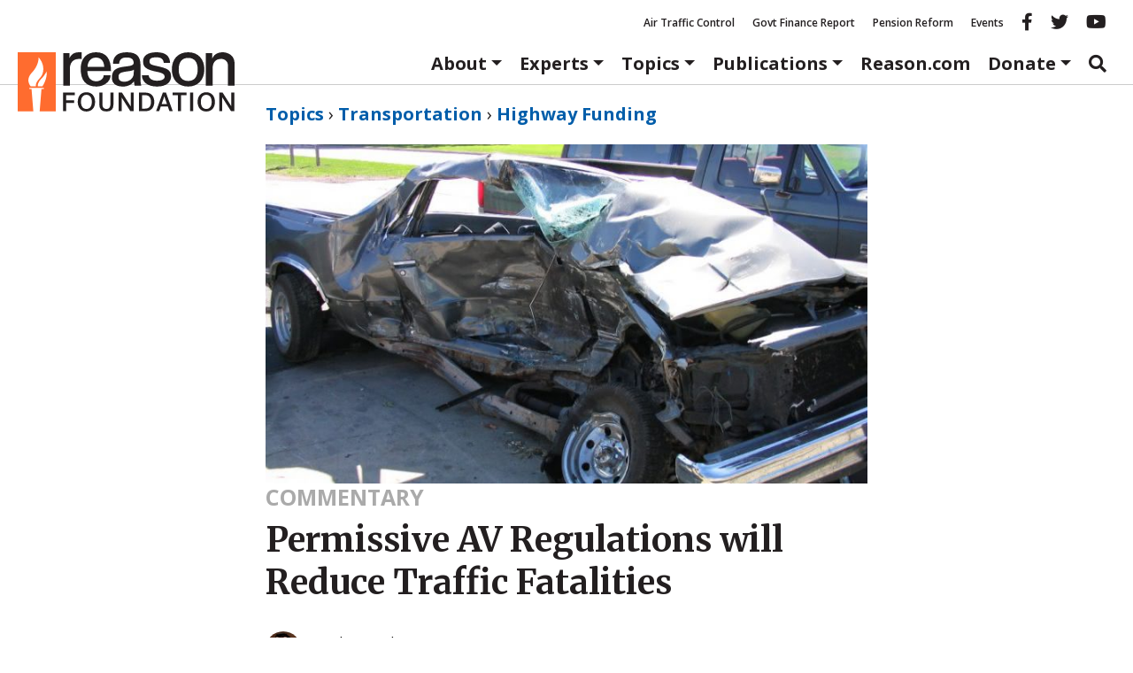

--- FILE ---
content_type: text/html; charset=UTF-8
request_url: https://reason.org/commentary/permissive-av-regulations-will-reduce-traffic-fatalities/
body_size: 24963
content:
<!DOCTYPE html>
<html class="no-js" lang="en-US">
<head>
	<meta charset="utf-8">
<script type="text/javascript">
/* <![CDATA[ */
var gform;gform||(document.addEventListener("gform_main_scripts_loaded",function(){gform.scriptsLoaded=!0}),document.addEventListener("gform/theme/scripts_loaded",function(){gform.themeScriptsLoaded=!0}),window.addEventListener("DOMContentLoaded",function(){gform.domLoaded=!0}),gform={domLoaded:!1,scriptsLoaded:!1,themeScriptsLoaded:!1,isFormEditor:()=>"function"==typeof InitializeEditor,callIfLoaded:function(o){return!(!gform.domLoaded||!gform.scriptsLoaded||!gform.themeScriptsLoaded&&!gform.isFormEditor()||(gform.isFormEditor()&&console.warn("The use of gform.initializeOnLoaded() is deprecated in the form editor context and will be removed in Gravity Forms 3.1."),o(),0))},initializeOnLoaded:function(o){gform.callIfLoaded(o)||(document.addEventListener("gform_main_scripts_loaded",()=>{gform.scriptsLoaded=!0,gform.callIfLoaded(o)}),document.addEventListener("gform/theme/scripts_loaded",()=>{gform.themeScriptsLoaded=!0,gform.callIfLoaded(o)}),window.addEventListener("DOMContentLoaded",()=>{gform.domLoaded=!0,gform.callIfLoaded(o)}))},hooks:{action:{},filter:{}},addAction:function(o,r,e,t){gform.addHook("action",o,r,e,t)},addFilter:function(o,r,e,t){gform.addHook("filter",o,r,e,t)},doAction:function(o){gform.doHook("action",o,arguments)},applyFilters:function(o){return gform.doHook("filter",o,arguments)},removeAction:function(o,r){gform.removeHook("action",o,r)},removeFilter:function(o,r,e){gform.removeHook("filter",o,r,e)},addHook:function(o,r,e,t,n){null==gform.hooks[o][r]&&(gform.hooks[o][r]=[]);var d=gform.hooks[o][r];null==n&&(n=r+"_"+d.length),gform.hooks[o][r].push({tag:n,callable:e,priority:t=null==t?10:t})},doHook:function(r,o,e){var t;if(e=Array.prototype.slice.call(e,1),null!=gform.hooks[r][o]&&((o=gform.hooks[r][o]).sort(function(o,r){return o.priority-r.priority}),o.forEach(function(o){"function"!=typeof(t=o.callable)&&(t=window[t]),"action"==r?t.apply(null,e):e[0]=t.apply(null,e)})),"filter"==r)return e[0]},removeHook:function(o,r,t,n){var e;null!=gform.hooks[o][r]&&(e=(e=gform.hooks[o][r]).filter(function(o,r,e){return!!(null!=n&&n!=o.tag||null!=t&&t!=o.priority)}),gform.hooks[o][r]=e)}});
/* ]]> */
</script>

	<meta http-equiv="X-UA-Compatible" content="IE=edge">
	<title>Permissive AV Regulations will Reduce Traffic Fatalities</title>
<link data-rocket-preload as="style" href="https://fonts.googleapis.com/css2?family=Merriweather:ital,opsz,wght@0,18..144,300..900;1,18..144,300..900&#038;family=Open+Sans:ital,wght@0,300..800;1,300..800&#038;display=swap" rel="preload">
<link href="https://fonts.googleapis.com/css2?family=Merriweather:ital,opsz,wght@0,18..144,300..900;1,18..144,300..900&#038;family=Open+Sans:ital,wght@0,300..800;1,300..800&#038;display=swap" media="print" onload="this.media=&#039;all&#039;" rel="stylesheet">
<noscript data-wpr-hosted-gf-parameters=""><link rel="stylesheet" href="https://fonts.googleapis.com/css2?family=Merriweather:ital,opsz,wght@0,18..144,300..900;1,18..144,300..900&#038;family=Open+Sans:ital,wght@0,300..800;1,300..800&#038;display=swap"></noscript>
	<meta name="viewport" content="width=device-width, initial-scale=1">
	<meta name="google-site-verification" content="4cRBy6j_d9xgfv86Ad5G2o4P4YR9P8iyou2PXgSBF80"/>
	<meta name="facebook-domain-verification" content="fj21mh65qj7wdod6x0lcnkugczx9ka"/>
	<meta name="msvalidate.01" content="A53943D6A45163AA82D8CA30D48F858D"/>
	<meta name="ahrefs-site-verification" content="195fb2e0a87e1cda0a8697523be29da466dbdf78b29c6985b96ab37b74e24de8">
	<link rel="preconnect" href="https://fonts.googleapis.com">
	<link rel="preconnect" href="https://fonts.gstatic.com" crossorigin>
			<meta property="fb:app_id" content="231085004075801">


	<meta name="twitter:title" content="Permissive AV Regulations will Reduce Traffic Fatalities">


				<meta property="article:tag" content="Highway Funding"/>
			<meta property="article:tag" content="Transportation"/>
	
	<meta property="article:published_time" content="2017-10-09T19:32:16+00:00"/>


	<meta property="article:section" content="Commentaries"/>

				<script>
		window.dataLayer = window.dataLayer || [];
		window.dataLayer.push({"pageTitle":"Permissive AV Regulations will Reduce Traffic Fatalities","article_post_type":"Commentaries","article_author":"baruch-feigenbaum","article_topic":"Highway Funding"});
	</script>
		<meta name='robots' content='index, follow, max-image-preview:large, max-snippet:-1, max-video-preview:-1' />

	<!-- This site is optimized with the Yoast SEO Premium plugin v26.7 (Yoast SEO v26.7) - https://yoast.com/wordpress/plugins/seo/ -->
	<link rel="canonical" href="https://reason.org/commentary/permissive-av-regulations-will-reduce-traffic-fatalities/" />
	<meta property="og:locale" content="en_US" />
	<meta property="og:type" content="article" />
	<meta property="og:title" content="Permissive AV Regulations will Reduce Traffic Fatalities - Reason Foundation" />
	<meta property="og:description" content="Human beings are imperfect; and the technology we create is also often flawed. This fact may surprise some people who think that engineers are able to create perfectly safe technologies, especially if given appropriate guidance from Congress, the US Department &hellip; Continued" />
	<meta property="og:url" content="https://reason.org/commentary/permissive-av-regulations-will-reduce-traffic-fatalities/" />
	<meta property="og:site_name" content="Reason Foundation" />
	<meta property="article:modified_time" content="2017-10-20T19:30:52+00:00" />
	<meta property="og:image" content="https://a8d50b36.delivery.rocketcdn.me/wp-content/uploads/2017/10/Car_crash_2.jpg" />
	<meta property="og:image:width" content="800" />
	<meta property="og:image:height" content="450" />
	<meta property="og:image:type" content="image/jpeg" />
	<meta name="twitter:card" content="summary_large_image" />
	<meta name="twitter:label1" content="Est. reading time" />
	<meta name="twitter:data1" content="2 minutes" />
	<meta name="twitter:label2" content="Written by" />
	<meta name="twitter:data2" content="Baruch Feigenbaum" />
	<script type="application/ld+json" class="yoast-schema-graph">{"@context":"https://schema.org","@graph":[{"@type":"NewsArticle","@id":"https://reason.org/commentary/permissive-av-regulations-will-reduce-traffic-fatalities/#article","isPartOf":{"@id":"https://reason.org/commentary/permissive-av-regulations-will-reduce-traffic-fatalities/"},"author":[{"@id":"https://reason.org/#/schema/person/e8113572bffceea1d625d92223e26ede"}],"headline":"Permissive AV Regulations will Reduce Traffic Fatalities","datePublished":"2017-10-09T19:32:16+00:00","dateModified":"2017-10-20T19:30:52+00:00","mainEntityOfPage":{"@id":"https://reason.org/commentary/permissive-av-regulations-will-reduce-traffic-fatalities/"},"wordCount":318,"publisher":{"@id":"https://reason.org/#organization"},"image":["https://a8d50b36.delivery.rocketcdn.me/wp-content/uploads/2017/10/Car_crash_2.jpg","https://a8d50b36.delivery.rocketcdn.me/wp-content/uploads/2017/10/Car_crash_2.jpg","https://a8d50b36.delivery.rocketcdn.me/wp-content/uploads/2017/10/Car_crash_2.jpg"],"thumbnailUrl":"https://a8d50b36.delivery.rocketcdn.me/wp-content/uploads/2017/10/Car_crash_2.jpg","articleSection":["Highway Funding","Transportation"],"inLanguage":"en-US","mentions":[{"@type":["Thing","Organization","Corporation"],"@id":"kg:/g/07t31","name":"United States Congress","description":"bicameral legislature of the United States","url":"https://www.congress.gov","image":"https://encrypted-tbn0.gstatic.com/images?q=tbn:ANd9GcSdnRmL8qaQXFuyunBBYzhCj2srgQa5Ux4B7Hhpdw3kQGk34Mst","foundingDate":null,"location":{"@type":"Country","name":"United States"},"sameAs":["https://www.google.com/search?kgmid=/m/07t31","https://www.wikidata.org/wiki/Q11268"]},{"@type":["Thing","Organization","Corporation","GovernmentOrganization"],"@id":"kg:/g/0fyt5","name":"U.S. Department of Transportation","description":"U.S. federal executive department overseeing highways, railroads, aviation, transit, and other modes of transportation","url":"https://www.transportation.gov/","image":"https://encrypted-tbn2.gstatic.com/images?q=tbn:ANd9GcRip6IBnNNnLqVbTqicQFMKnBob6KmiC8pl6NPtNQxACcu2DKUq","foundingDate":null,"location":{"@type":"Country","name":"United States"},"sameAs":["https://www.google.com/search?kgmid=/m/0fyt5","https://www.wikidata.org/wiki/Q852211","https://twitter.com/USDOT"]}]},{"@type":"WebPage","@id":"https://reason.org/commentary/permissive-av-regulations-will-reduce-traffic-fatalities/","url":"https://reason.org/commentary/permissive-av-regulations-will-reduce-traffic-fatalities/","name":"Permissive AV Regulations will Reduce Traffic Fatalities","isPartOf":{"@id":"https://reason.org/#website"},"primaryImageOfPage":{"@id":"https://reason.org/commentary/permissive-av-regulations-will-reduce-traffic-fatalities/#primaryimage"},"image":{"@id":"https://reason.org/commentary/permissive-av-regulations-will-reduce-traffic-fatalities/#primaryimage"},"thumbnailUrl":"https://a8d50b36.delivery.rocketcdn.me/wp-content/uploads/2017/10/Car_crash_2.jpg","datePublished":"2017-10-09T19:32:16+00:00","dateModified":"2017-10-20T19:30:52+00:00","breadcrumb":{"@id":"https://reason.org/commentary/permissive-av-regulations-will-reduce-traffic-fatalities/#breadcrumb"},"inLanguage":"en-US","potentialAction":[{"@type":"ReadAction","target":["https://reason.org/commentary/permissive-av-regulations-will-reduce-traffic-fatalities/"]}]},{"@type":"ImageObject","inLanguage":"en-US","@id":"https://reason.org/commentary/permissive-av-regulations-will-reduce-traffic-fatalities/#primaryimage","url":"https://a8d50b36.delivery.rocketcdn.me/wp-content/uploads/2017/10/Car_crash_2.jpg","contentUrl":"https://a8d50b36.delivery.rocketcdn.me/wp-content/uploads/2017/10/Car_crash_2.jpg","width":800,"height":450},{"@type":"BreadcrumbList","@id":"https://reason.org/commentary/permissive-av-regulations-will-reduce-traffic-fatalities/#breadcrumb","itemListElement":[{"@type":"ListItem","position":1,"name":"Topics","item":"https://reason.org/policy-areas/"},{"@type":"ListItem","position":2,"name":"Transportation","item":"https://reason.org/topics/transportation/"},{"@type":"ListItem","position":3,"name":"Highway Funding","item":"https://reason.org/topics/transportation/highways/"},{"@type":"ListItem","position":4,"name":"Permissive AV Regulations will Reduce Traffic Fatalities"}]},{"@type":"WebSite","@id":"https://reason.org/#website","url":"https://reason.org/","name":"Reason Foundation","description":"","publisher":{"@id":"https://reason.org/#organization"},"potentialAction":[{"@type":"SearchAction","target":{"@type":"EntryPoint","urlTemplate":"https://reason.org/?s={search_term_string}"},"query-input":{"@type":"PropertyValueSpecification","valueRequired":true,"valueName":"search_term_string"}}],"inLanguage":"en-US"},{"@type":"Organization","@id":"https://reason.org/#organization","name":"Reason Foundation","alternateName":"The Reason Foundation","url":"https://reason.org/","logo":{"@type":"ImageObject","inLanguage":"en-US","@id":"https://reason.org/#/schema/logo/image/","url":"https://reason.org/wp-content/uploads/2018/04/placeholder.png","contentUrl":"https://reason.org/wp-content/uploads/2018/04/placeholder.png","width":800,"height":450,"caption":"Reason Foundation"},"image":{"@id":"https://reason.org/#/schema/logo/image/"},"description":"Reason Foundation advances a free society by developing, applying, and promoting libertarian principles, including individual liberty, free markets, and the rule of law. We use journalism and public policy research to influence the frameworks and actions of policymakers, journalists, and opinion leaders.","telephone":"202-986-0916","legalName":"The Reason Foundation","taxID":"95-3298239"},{"@type":"Person","@id":"https://reason.org/#/schema/person/e8113572bffceea1d625d92223e26ede","name":"Baruch Feigenbaum","url":"https://reason.org/author/baruch-feigenbaum/"}]}</script>
	<!-- / Yoast SEO Premium plugin. -->


<link rel='dns-prefetch' href='//www.google.com' />
<link rel='dns-prefetch' href='//a8d50b36.delivery.rocketcdn.me' />
<link href='https://fonts.gstatic.com' crossorigin rel='preconnect' />
<link href='https://a8d50b36.delivery.rocketcdn.me' rel='preconnect' />
<style id='wp-img-auto-sizes-contain-inline-css' type='text/css'>
img:is([sizes=auto i],[sizes^="auto," i]){contain-intrinsic-size:3000px 1500px}
/*# sourceURL=wp-img-auto-sizes-contain-inline-css */
</style>
<link rel="stylesheet" href="https://a8d50b36.delivery.rocketcdn.me/wp-includes/css/dist/block-library/style.min.css?ver=6.9">
<style id='global-styles-inline-css' type='text/css'>
:root{--wp--preset--aspect-ratio--square: 1;--wp--preset--aspect-ratio--4-3: 4/3;--wp--preset--aspect-ratio--3-4: 3/4;--wp--preset--aspect-ratio--3-2: 3/2;--wp--preset--aspect-ratio--2-3: 2/3;--wp--preset--aspect-ratio--16-9: 16/9;--wp--preset--aspect-ratio--9-16: 9/16;--wp--preset--color--black: #000000;--wp--preset--color--cyan-bluish-gray: #abb8c3;--wp--preset--color--white: #ffffff;--wp--preset--color--pale-pink: #f78da7;--wp--preset--color--vivid-red: #cf2e2e;--wp--preset--color--luminous-vivid-orange: #ff6900;--wp--preset--color--luminous-vivid-amber: #fcb900;--wp--preset--color--light-green-cyan: #7bdcb5;--wp--preset--color--vivid-green-cyan: #00d084;--wp--preset--color--pale-cyan-blue: #8ed1fc;--wp--preset--color--vivid-cyan-blue: #0693e3;--wp--preset--color--vivid-purple: #9b51e0;--wp--preset--color--reason-orange: #FF6C2F;--wp--preset--color--brand-blue: #005daa;--wp--preset--color--dark-gray: #4e4e4e;--wp--preset--color--light-gray: #eee;--wp--preset--color--mid-gray: #ccc;--wp--preset--gradient--vivid-cyan-blue-to-vivid-purple: linear-gradient(135deg,rgb(6,147,227) 0%,rgb(155,81,224) 100%);--wp--preset--gradient--light-green-cyan-to-vivid-green-cyan: linear-gradient(135deg,rgb(122,220,180) 0%,rgb(0,208,130) 100%);--wp--preset--gradient--luminous-vivid-amber-to-luminous-vivid-orange: linear-gradient(135deg,rgb(252,185,0) 0%,rgb(255,105,0) 100%);--wp--preset--gradient--luminous-vivid-orange-to-vivid-red: linear-gradient(135deg,rgb(255,105,0) 0%,rgb(207,46,46) 100%);--wp--preset--gradient--very-light-gray-to-cyan-bluish-gray: linear-gradient(135deg,rgb(238,238,238) 0%,rgb(169,184,195) 100%);--wp--preset--gradient--cool-to-warm-spectrum: linear-gradient(135deg,rgb(74,234,220) 0%,rgb(151,120,209) 20%,rgb(207,42,186) 40%,rgb(238,44,130) 60%,rgb(251,105,98) 80%,rgb(254,248,76) 100%);--wp--preset--gradient--blush-light-purple: linear-gradient(135deg,rgb(255,206,236) 0%,rgb(152,150,240) 100%);--wp--preset--gradient--blush-bordeaux: linear-gradient(135deg,rgb(254,205,165) 0%,rgb(254,45,45) 50%,rgb(107,0,62) 100%);--wp--preset--gradient--luminous-dusk: linear-gradient(135deg,rgb(255,203,112) 0%,rgb(199,81,192) 50%,rgb(65,88,208) 100%);--wp--preset--gradient--pale-ocean: linear-gradient(135deg,rgb(255,245,203) 0%,rgb(182,227,212) 50%,rgb(51,167,181) 100%);--wp--preset--gradient--electric-grass: linear-gradient(135deg,rgb(202,248,128) 0%,rgb(113,206,126) 100%);--wp--preset--gradient--midnight: linear-gradient(135deg,rgb(2,3,129) 0%,rgb(40,116,252) 100%);--wp--preset--font-size--small: 13px;--wp--preset--font-size--medium: 20px;--wp--preset--font-size--large: 36px;--wp--preset--font-size--x-large: 42px;--wp--preset--font-family--sans-serif: "Open Sans", sans-serif;--wp--preset--font-family--serif: "Merriweather", serif;--wp--preset--spacing--20: 0.44rem;--wp--preset--spacing--30: 0.67rem;--wp--preset--spacing--40: 1rem;--wp--preset--spacing--50: 1.5rem;--wp--preset--spacing--60: 2.25rem;--wp--preset--spacing--70: 3.38rem;--wp--preset--spacing--80: 5.06rem;--wp--preset--shadow--natural: 6px 6px 9px rgba(0, 0, 0, 0.2);--wp--preset--shadow--deep: 12px 12px 50px rgba(0, 0, 0, 0.4);--wp--preset--shadow--sharp: 6px 6px 0px rgba(0, 0, 0, 0.2);--wp--preset--shadow--outlined: 6px 6px 0px -3px rgb(255, 255, 255), 6px 6px rgb(0, 0, 0);--wp--preset--shadow--crisp: 6px 6px 0px rgb(0, 0, 0);}:root { --wp--style--global--content-size: 980px;--wp--style--global--wide-size: 1180px; }:where(body) { margin: 0; }.wp-site-blocks > .alignleft { float: left; margin-right: 2em; }.wp-site-blocks > .alignright { float: right; margin-left: 2em; }.wp-site-blocks > .aligncenter { justify-content: center; margin-left: auto; margin-right: auto; }:where(.wp-site-blocks) > * { margin-block-start: 24px; margin-block-end: 0; }:where(.wp-site-blocks) > :first-child { margin-block-start: 0; }:where(.wp-site-blocks) > :last-child { margin-block-end: 0; }:root { --wp--style--block-gap: 24px; }:root :where(.is-layout-flow) > :first-child{margin-block-start: 0;}:root :where(.is-layout-flow) > :last-child{margin-block-end: 0;}:root :where(.is-layout-flow) > *{margin-block-start: 24px;margin-block-end: 0;}:root :where(.is-layout-constrained) > :first-child{margin-block-start: 0;}:root :where(.is-layout-constrained) > :last-child{margin-block-end: 0;}:root :where(.is-layout-constrained) > *{margin-block-start: 24px;margin-block-end: 0;}:root :where(.is-layout-flex){gap: 24px;}:root :where(.is-layout-grid){gap: 24px;}.is-layout-flow > .alignleft{float: left;margin-inline-start: 0;margin-inline-end: 2em;}.is-layout-flow > .alignright{float: right;margin-inline-start: 2em;margin-inline-end: 0;}.is-layout-flow > .aligncenter{margin-left: auto !important;margin-right: auto !important;}.is-layout-constrained > .alignleft{float: left;margin-inline-start: 0;margin-inline-end: 2em;}.is-layout-constrained > .alignright{float: right;margin-inline-start: 2em;margin-inline-end: 0;}.is-layout-constrained > .aligncenter{margin-left: auto !important;margin-right: auto !important;}.is-layout-constrained > :where(:not(.alignleft):not(.alignright):not(.alignfull)){max-width: var(--wp--style--global--content-size);margin-left: auto !important;margin-right: auto !important;}.is-layout-constrained > .alignwide{max-width: var(--wp--style--global--wide-size);}body .is-layout-flex{display: flex;}.is-layout-flex{flex-wrap: wrap;align-items: center;}.is-layout-flex > :is(*, div){margin: 0;}body .is-layout-grid{display: grid;}.is-layout-grid > :is(*, div){margin: 0;}body{color: var(--wp--preset--color--black);font-family: serif;line-height: 1.428571429;margin-top: 0;margin-right: 0;margin-bottom: 0;margin-left: 0;padding-top: 0;padding-right: 0;padding-bottom: 0;padding-left: 0;}a:where(:not(.wp-element-button)){color: var(--wp--preset--color--brand-blue);text-decoration: none;}:root :where(a:where(:not(.wp-element-button)):hover){color: var(--wp--preset--color--black);text-decoration: underline;}h1{font-family: serif;font-size: 2.6rem;font-weight: 700;line-height: 1.428571429;margin-top: 0;margin-bottom: 1.618em;}h2{font-family: serif;font-size: 2.15rem;font-weight: 700;line-height: 1.428571429;margin-top: 0;margin-bottom: 1.618em;}h3{font-family: serif;font-size: 1.7rem;font-weight: 700;line-height: 1.428571429;margin-top: 0;margin-bottom: 1.618em;}h4{font-family: sans-serif;font-size: 1.25rem;font-weight: 700;line-height: 1.428571429;margin-top: 0;margin-bottom: 1.618em;}h5{font-family: serif;font-size: 1.25rem;font-weight: 700;line-height: 1.428571429;margin-top: 0;margin-bottom: 1.618em;}h6{color: var(--wp--preset--color--dark-gray);font-weight: 700;}:root :where(.wp-element-button, .wp-block-button__link){background-color: #32373c;border-width: 0;color: #fff;font-family: inherit;font-size: inherit;font-style: inherit;font-weight: inherit;letter-spacing: inherit;line-height: inherit;padding-top: calc(0.667em + 2px);padding-right: calc(1.333em + 2px);padding-bottom: calc(0.667em + 2px);padding-left: calc(1.333em + 2px);text-decoration: none;text-transform: inherit;}cite{color: var(--wp--preset--color--dark-gray);font-size: 80%;font-style: normal;}.has-black-color{color: var(--wp--preset--color--black) !important;}.has-cyan-bluish-gray-color{color: var(--wp--preset--color--cyan-bluish-gray) !important;}.has-white-color{color: var(--wp--preset--color--white) !important;}.has-pale-pink-color{color: var(--wp--preset--color--pale-pink) !important;}.has-vivid-red-color{color: var(--wp--preset--color--vivid-red) !important;}.has-luminous-vivid-orange-color{color: var(--wp--preset--color--luminous-vivid-orange) !important;}.has-luminous-vivid-amber-color{color: var(--wp--preset--color--luminous-vivid-amber) !important;}.has-light-green-cyan-color{color: var(--wp--preset--color--light-green-cyan) !important;}.has-vivid-green-cyan-color{color: var(--wp--preset--color--vivid-green-cyan) !important;}.has-pale-cyan-blue-color{color: var(--wp--preset--color--pale-cyan-blue) !important;}.has-vivid-cyan-blue-color{color: var(--wp--preset--color--vivid-cyan-blue) !important;}.has-vivid-purple-color{color: var(--wp--preset--color--vivid-purple) !important;}.has-reason-orange-color{color: var(--wp--preset--color--reason-orange) !important;}.has-brand-blue-color{color: var(--wp--preset--color--brand-blue) !important;}.has-dark-gray-color{color: var(--wp--preset--color--dark-gray) !important;}.has-light-gray-color{color: var(--wp--preset--color--light-gray) !important;}.has-mid-gray-color{color: var(--wp--preset--color--mid-gray) !important;}.has-black-background-color{background-color: var(--wp--preset--color--black) !important;}.has-cyan-bluish-gray-background-color{background-color: var(--wp--preset--color--cyan-bluish-gray) !important;}.has-white-background-color{background-color: var(--wp--preset--color--white) !important;}.has-pale-pink-background-color{background-color: var(--wp--preset--color--pale-pink) !important;}.has-vivid-red-background-color{background-color: var(--wp--preset--color--vivid-red) !important;}.has-luminous-vivid-orange-background-color{background-color: var(--wp--preset--color--luminous-vivid-orange) !important;}.has-luminous-vivid-amber-background-color{background-color: var(--wp--preset--color--luminous-vivid-amber) !important;}.has-light-green-cyan-background-color{background-color: var(--wp--preset--color--light-green-cyan) !important;}.has-vivid-green-cyan-background-color{background-color: var(--wp--preset--color--vivid-green-cyan) !important;}.has-pale-cyan-blue-background-color{background-color: var(--wp--preset--color--pale-cyan-blue) !important;}.has-vivid-cyan-blue-background-color{background-color: var(--wp--preset--color--vivid-cyan-blue) !important;}.has-vivid-purple-background-color{background-color: var(--wp--preset--color--vivid-purple) !important;}.has-reason-orange-background-color{background-color: var(--wp--preset--color--reason-orange) !important;}.has-brand-blue-background-color{background-color: var(--wp--preset--color--brand-blue) !important;}.has-dark-gray-background-color{background-color: var(--wp--preset--color--dark-gray) !important;}.has-light-gray-background-color{background-color: var(--wp--preset--color--light-gray) !important;}.has-mid-gray-background-color{background-color: var(--wp--preset--color--mid-gray) !important;}.has-black-border-color{border-color: var(--wp--preset--color--black) !important;}.has-cyan-bluish-gray-border-color{border-color: var(--wp--preset--color--cyan-bluish-gray) !important;}.has-white-border-color{border-color: var(--wp--preset--color--white) !important;}.has-pale-pink-border-color{border-color: var(--wp--preset--color--pale-pink) !important;}.has-vivid-red-border-color{border-color: var(--wp--preset--color--vivid-red) !important;}.has-luminous-vivid-orange-border-color{border-color: var(--wp--preset--color--luminous-vivid-orange) !important;}.has-luminous-vivid-amber-border-color{border-color: var(--wp--preset--color--luminous-vivid-amber) !important;}.has-light-green-cyan-border-color{border-color: var(--wp--preset--color--light-green-cyan) !important;}.has-vivid-green-cyan-border-color{border-color: var(--wp--preset--color--vivid-green-cyan) !important;}.has-pale-cyan-blue-border-color{border-color: var(--wp--preset--color--pale-cyan-blue) !important;}.has-vivid-cyan-blue-border-color{border-color: var(--wp--preset--color--vivid-cyan-blue) !important;}.has-vivid-purple-border-color{border-color: var(--wp--preset--color--vivid-purple) !important;}.has-reason-orange-border-color{border-color: var(--wp--preset--color--reason-orange) !important;}.has-brand-blue-border-color{border-color: var(--wp--preset--color--brand-blue) !important;}.has-dark-gray-border-color{border-color: var(--wp--preset--color--dark-gray) !important;}.has-light-gray-border-color{border-color: var(--wp--preset--color--light-gray) !important;}.has-mid-gray-border-color{border-color: var(--wp--preset--color--mid-gray) !important;}.has-vivid-cyan-blue-to-vivid-purple-gradient-background{background: var(--wp--preset--gradient--vivid-cyan-blue-to-vivid-purple) !important;}.has-light-green-cyan-to-vivid-green-cyan-gradient-background{background: var(--wp--preset--gradient--light-green-cyan-to-vivid-green-cyan) !important;}.has-luminous-vivid-amber-to-luminous-vivid-orange-gradient-background{background: var(--wp--preset--gradient--luminous-vivid-amber-to-luminous-vivid-orange) !important;}.has-luminous-vivid-orange-to-vivid-red-gradient-background{background: var(--wp--preset--gradient--luminous-vivid-orange-to-vivid-red) !important;}.has-very-light-gray-to-cyan-bluish-gray-gradient-background{background: var(--wp--preset--gradient--very-light-gray-to-cyan-bluish-gray) !important;}.has-cool-to-warm-spectrum-gradient-background{background: var(--wp--preset--gradient--cool-to-warm-spectrum) !important;}.has-blush-light-purple-gradient-background{background: var(--wp--preset--gradient--blush-light-purple) !important;}.has-blush-bordeaux-gradient-background{background: var(--wp--preset--gradient--blush-bordeaux) !important;}.has-luminous-dusk-gradient-background{background: var(--wp--preset--gradient--luminous-dusk) !important;}.has-pale-ocean-gradient-background{background: var(--wp--preset--gradient--pale-ocean) !important;}.has-electric-grass-gradient-background{background: var(--wp--preset--gradient--electric-grass) !important;}.has-midnight-gradient-background{background: var(--wp--preset--gradient--midnight) !important;}.has-small-font-size{font-size: var(--wp--preset--font-size--small) !important;}.has-medium-font-size{font-size: var(--wp--preset--font-size--medium) !important;}.has-large-font-size{font-size: var(--wp--preset--font-size--large) !important;}.has-x-large-font-size{font-size: var(--wp--preset--font-size--x-large) !important;}.has-sans-serif-font-family{font-family: var(--wp--preset--font-family--sans-serif) !important;}.has-serif-font-family{font-family: var(--wp--preset--font-family--serif) !important;}
/*# sourceURL=global-styles-inline-css */
</style>

<link rel="stylesheet" href="https://a8d50b36.delivery.rocketcdn.me/wp-content/plugins/reason-double-opt-in/public/css/reason-double-opt-in-public.css?ver=1.0.4">
<link rel="stylesheet" href="/wp-content/plugins/reason-download-gate/public/css/reason-download-gate.css?ver=1769536730">
<link rel="stylesheet" href="https://a8d50b36.delivery.rocketcdn.me/wp-content/plugins/ttd-topics/public/css/ttd-topics-public.css?ver=3.6.8">
<link rel="stylesheet" href="/wp-content/tablepress-combined.min.css?ver=13">
<link rel="stylesheet" href="https://a8d50b36.delivery.rocketcdn.me/wp-content/plugins/tablepress-premium/modules/css/build/datatables.buttons.css?ver=3.2.6">
<link rel="stylesheet" href="https://a8d50b36.delivery.rocketcdn.me/wp-content/plugins/tablepress-premium/modules/css/build/datatables.columnfilterwidgets.css?ver=3.2.6">
<link rel="stylesheet" href="https://a8d50b36.delivery.rocketcdn.me/wp-content/plugins/tablepress-premium/modules/css/build/datatables.fixedheader.css?ver=3.2.6">
<link rel="stylesheet" href="https://a8d50b36.delivery.rocketcdn.me/wp-content/plugins/tablepress-premium/modules/css/build/datatables.fixedcolumns.css?ver=3.2.6">
<link rel="stylesheet" href="https://a8d50b36.delivery.rocketcdn.me/wp-content/plugins/tablepress-premium/modules/css/build/datatables.scroll-buttons.css?ver=3.2.6">
<link rel="stylesheet" href="https://a8d50b36.delivery.rocketcdn.me/wp-content/plugins/tablepress-premium/modules/css/build/responsive-tables.css?ver=3.2.6">
<link rel="stylesheet" href="/wp-content/themes/reason-dot-org-theme/dist/styles/main.css?ver=6978fcda49e1b">
<script type="text/javascript" src="/wp-content/plugins/nelio-ab-testing/assets/dist/js/visitor-type.js?ver=493f3fb005029d7ebf0b" id="nelio-ab-testing-visitor-type-js"></script>
<script type="text/javascript" src="https://a8d50b36.delivery.rocketcdn.me/wp-includes/js/jquery/jquery.min.js?ver=3.7.1" id="jquery-core-js"></script>
<script type="text/javascript" src="https://a8d50b36.delivery.rocketcdn.me/wp-includes/js/jquery/jquery-migrate.min.js?ver=3.4.1" id="jquery-migrate-js"></script>
<script type="text/javascript" src="https://a8d50b36.delivery.rocketcdn.me/wp-content/plugins/reason-double-opt-in/public/js/reason-double-opt-in-public.js?ver=1.0.4" id="reason-double-opt-in-js"></script>
<!-- Stream WordPress user activity plugin v4.1.1 -->
<meta name="tec-api-version" content="v1"><meta name="tec-api-origin" content="https://reason.org"><link rel="alternate" href="https://reason.org/wp-json/tribe/events/v1/" />		<!-- Google Tag Manager -->
		<script data-cookieconsent="ignore">
			(function ( w, d, s, l, i ) {
				w[l] = w[l] || [];
				w[l].push( {
					"gtm.start": new Date().getTime(),
					event: "gtm.js",
				} );
				var f = d.getElementsByTagName( s )[0],
					j = d.createElement( s ),
					dl = l != "dataLayer" ? "&l=" + l : "";
				j.async = true;
				j.src =
					"https://www.googletagmanager.com/gtm.js?id=" + i + dl + '&gtm_auth=MAG8ENAbxKpb1v3SqyVH3g&gtm_preview=env-1&gtm_cookies_win=x';
				f.parentNode.insertBefore( j, f );
			})( window, document, "script", "dataLayer", 'GTM-NPLQV6S' );
		</script>
		<!-- End Google Tag Manager -->
		<script src="https://kit.fontawesome.com/fb11e7c284.js" crossorigin="anonymous"></script>
<link rel="icon" href="https://a8d50b36.delivery.rocketcdn.me/wp-content/uploads/2017/11/cropped-favicon-32x32.png" sizes="32x32" />
<link rel="icon" href="https://a8d50b36.delivery.rocketcdn.me/wp-content/uploads/2017/11/cropped-favicon-260x260.png" sizes="192x192" />
<link rel="apple-touch-icon" href="https://a8d50b36.delivery.rocketcdn.me/wp-content/uploads/2017/11/cropped-favicon-260x260.png" />
<meta name="msapplication-TileImage" content="https://a8d50b36.delivery.rocketcdn.me/wp-content/uploads/2017/11/cropped-favicon-300x300.png" />
		<style type="text/css" id="wp-custom-css">
			#gform_27 .gform-footer.top_label {
justify-content: center;
}
#gform_submit_button_27 {
font-size: 1.2rem;
padding: 0.6em 1em;
}		</style>
		<noscript><style id="rocket-lazyload-nojs-css">.rll-youtube-player, [data-lazy-src]{display:none !important;}</style></noscript>	
	<link rel="alternate" type="application/rss+xml" title="Reason Foundation Feed"
	      href="https://reason.org/feed/">

<link rel="stylesheet" href="https://a8d50b36.delivery.rocketcdn.me/wp-content/plugins/gwreadonly/css/gwreadonly.css?ver=1.9.29">
<link rel="stylesheet" href="https://a8d50b36.delivery.rocketcdn.me/wp-content/plugins/gravityforms/assets/css/dist/gravity-forms-theme-reset.min.css?ver=2.9.26">
<link rel="stylesheet" href="https://a8d50b36.delivery.rocketcdn.me/wp-content/plugins/gravityforms/assets/css/dist/gravity-forms-theme-foundation.min.css?ver=2.9.26">
<link rel="stylesheet" href="https://a8d50b36.delivery.rocketcdn.me/wp-content/plugins/gravityforms/assets/css/dist/gravity-forms-theme-framework.min.css?ver=2.9.26">
<link rel="stylesheet" href="https://a8d50b36.delivery.rocketcdn.me/wp-content/plugins/gravityforms/assets/css/dist/gravity-forms-orbital-theme.min.css?ver=2.9.26">
</head>
<body class="wp-singular commentary-template-default single single-commentary postid-18807 single-format-standard wp-theme-reason-dot-org-theme tribe-no-js ttd-skeleton-style permissive-av-regulations-will-reduce-traffic-fatalities">
		<!-- Google Tag Manager (noscript) -->
		<noscript>
			<iframe src="https://www.googletagmanager.com/ns.html?id='GTM-NPLQV6S"
					height="0" width="0" style="display:none;visibility:hidden"></iframe>
		</noscript>
		<!-- End Google Tag Manager (noscript) -->
	<header data-rocket-location-hash="164ea664a5ff3859819e509860cb2f7f" role="banner" id="banner" class="sticky-top">
	<nav class="navbar d-none d-md-block navbar-topics-menu" role="navigation" style="margin-bottom:0px;">
		<div class="container-fluid">
			<div id="socialmenu" class="navbar-collapse collapse show">
				<ul id="menu-featured-topics" class="menu"><li><a href="https://reason.org/topics/transportation/air-traffic-control/">Air Traffic Control</a></li>
<li><a href="https://reason.org/topics/government-reform/financial-transparency-project/">Govt Finance Report</a></li>
<li><a href="https://reason.org/topics/pension-reform/">Pension Reform</a></li>
<li><a href="https://reason.org/events/">Events</a></li>
<li class="menu-facebook hidden-sm"><a target="_blank" href="https://www.facebook.com/ReasonFoundation/" class="social-icon facebook"><i aria-hidden="true" class="fa fa-facebook"></i><span class="sr-only">Reason facebook</span></a></li>
<li class="menu-twitter hidden-sm"><a target="_blank" href="https://twitter.com/ReasonFdn" class="social-icon twitter"><i aria-hidden="true" class="fa fa-twitter"></i><span class="sr-only">Reason twitter</span></a></li>
<li class="menu-youtube hidden-sm"><a target="_blank" href="https://www.youtube.com/user/ReasonTV" class="social-icon youtube"><i aria-hidden="true" class="fa fa-youtube"></i><span class="sr-only">Reason youtube</span></a></li>
</ul>			</div>
		</div>
	</nav>
	<nav class="navbar navbar-expand-md navbar-main-menu" role="navigation"
		 style="margin-top:0px;margin-bottom:0px;">
		<div class="container-fluid">
			<a class="navbar-brand" href="/">
				<img
				 src="data:image/svg+xml,%3Csvg%20xmlns='http://www.w3.org/2000/svg'%20viewBox='0%200%200%200'%3E%3C/svg%3E"
					alt="Reason Foundation"
					title=""
			 data-lazy-src="https://a8d50b36.delivery.rocketcdn.me/wp-content/themes/reason-dot-org-theme/dist/images/logos/logo-horizontal.svg"	><noscript><img
					src="https://a8d50b36.delivery.rocketcdn.me/wp-content/themes/reason-dot-org-theme/dist/images/logos/logo-horizontal.svg"
					alt="Reason Foundation"
					title=""
				></noscript>
			</a>
			<button class="navbar-toggler" type="button" data-toggle="collapse" data-target="#defaultmenu"
					aria-controls="navbarNavDropdown" aria-expanded="false" aria-label="Toggle navigation">
				<i class="fa fa-bars"></i>
			</button>

			<div id="defaultmenu" class="navbar-collapse collapse" style="padding-bottom:0px;margin-bottom:0px;">
				<ul id="primarynav" class="nav navbar-nav navbar-right">
					<li class="dropdown"><a id="aboutMenuDropdown" href="#" data-toggle="dropdown"
											class="dropdown-toggle" aria-haspopup="true"
											aria-expanded="false">About</a>
						<div class="dropdown-menu dropdown-menu-left" aria-labelledby="aboutMenuDropdown">
							<ul id="menu-about-menu" class="menu"><li class="menu-about-us"><a href="https://reason.org/about-reason-foundation/">About Us</a></li>
<li class="menu-contact-us"><a href="https://reason.org/contact-reason-foundation/">Contact Us</a></li>
<li class="menu-email-newsletters"><a href="https://reason.org/newsletters/">Email Newsletters</a></li>
<li class="menu-events"><a href="/events/">Events</a></li>
<li class="menu-faqs"><a href="https://reason.org/frequently-asked-questions/">FAQs</a></li>
<li class="menu-jobs-internships"><a href="https://reason.org/jobs/">Jobs &#038; Internships</a></li>
<li class="menu-savas-award"><a href="https://reason.org/savas-award-for-privatization/">Savas Award</a></li>
<li class="menu-shop"><a href="https://shop.reason.com">Shop</a></li>
<li class="menu-staff"><a href="https://reason.org/staff/">Staff</a></li>
<li class="menu-trustees-officers"><a href="https://reason.org/trustees-and-officers/">Trustees &#038; Officers</a></li>
</ul>						</div>
					</li>
					<li class="dropdown mega"><a href="#" data-toggle="dropdown" class="dropdown-toggle">Experts</a>
						<ul class="dropdown-menu fullwidth">
							<div data-rocket-location-hash="c2b2a1461d8b94e639cd80a05325878c" class="container">
								<h4 class="bold-header">Browse Our Experts</h4>
								<!--                                    <div data-rocket-location-hash="bdbd5dde0cef9bd4e68f2597c9c5e63f" class="row">-->
								<ul id="menu-experts-menu" class="menu"><div class="row"><div class="col-md-4"><li class="menu-aaron-smith"><a href="/author/aaron-smith/">Aaron Smith</a> <div class="jobtitle">Director of Education Reform</div></div></li>
<div class="col-md-4"><li class="menu-adrian-moore"><a href="/author/adrian-moore/">Adrian Moore</a> <div class="jobtitle">Vice President of Policy</div></div></li>
<div class="col-md-4"><li class="menu-baruch-feigenbaum"><a href="/author/baruch-feigenbaum/">Baruch Feigenbaum</a> <div class="jobtitle">Senior Managing Director, Transportation Policy</div></div></div></li>
<div class="row"><div class="col-md-4"><li class="menu-geoff-lawrence"><a href="https://reason.org/author/geoffrey-lawrence/">Geoff Lawrence</a> <div class="jobtitle">Research Director</div></div></li>
<div class="col-md-4"><li class="menu-guy-bentley"><a href="/author/guy-bentley/">Guy Bentley</a> <div class="jobtitle">Director of Consumer Freedom </div></div></li>
<div class="col-md-4"><li class="menu-leonard-gilroy"><a href="/author/leonard-gilroy/">Leonard Gilroy</a> <div class="jobtitle">Vice President of Government Reform</div></div></div></li>
<div class="row"><div class="col-md-4"><li class="menu-robert-poole"><a href="/author/robert-poole/">Robert Poole</a> <div class="jobtitle">Director of Transportation Policy</div></div></li>
<div class="col-md-4"><li class="menu-vittorio-nastasi"><a href="https://reason.org/author/vittorio-nastasi/">Vittorio Nastasi</a> <div class="jobtitle">Director of Criminal Justice Policy</div></div></li>
<div class="col-md-4 view-all-button"><li class="menu-view-all-experts"><a href="https://reason.org/experts/">View All Experts</a></div></div></li>
</ul>								<!--                                    </div>-->
							</div>
						</ul>
					</li>
					<li class="dropdown mega"><a href="/policy-areas/" data-toggle="dropdown"
												 class="dropdown-toggle">Topics</a>
						<ul class="dropdown-menu fullwidth">
							<div class="container">
								<h4 class="bold-header">Browse Our Topics</h4>
								<!--                                    <div class="row">-->
								<ul id="menu-topics-menu" class="menu"><div class="row"><div class="col-md-4"><li class="menu-air-traffic-control"><a href="https://reason.org/topics/transportation/air-traffic-control/">Air Traffic Control</a></div></li>
<div class="col-md-4"><li class="menu-annual-highway-report"><a href="https://reason.org/topics/transportation/annual-highway-report/">Annual Highway Report</a></div></li>
<div class="col-md-4"><li class="menu-consumer-freedom"><a href="https://reason.org/topics/individual-freedom/">Consumer Freedom</a></div></div></li>
<div class="row"><div class="col-md-4"><li class="menu-criminal-justice-reform"><a href="https://reason.org/topics/criminal-justice-reform/">Criminal Justice Reform</a></div></li>
<div class="col-md-4"><li class="menu-drug-policy"><a href="https://reason.org/topics/drug-policy/">Drug Policy</a></div></li>
<div class="col-md-4"><li class="menu-education"><a href="https://reason.org/topics/education/">Education</a></div></div></li>
<div class="row"><div class="col-md-4"><li class="menu-govt-financial-transparency"><a href="https://reason.org/topics/government-reform/financial-transparency-project/">Gov&#8217;t Financial Transparency</a></div></li>
<div class="col-md-4"><li class="menu-pension-reform"><a href="https://reason.org/topics/pension-reform/">Pension Reform</a></div></li>
<div class="col-md-4"><li class="menu-technology"><a href="https://reason.org/topics/technology/">Technology</a></div></div></li>
<div class="row"><div class="col-md-4"><li class="current-commentary-ancestor current-menu-parent current-commentary-parent menu-transportation"><a href="https://reason.org/topics/transportation/">Transportation</a></div></li>
<div class="col-md-4"><li class="menu-urban-growth-and-land-use"><a href="https://reason.org/topics/urban-growth-and-land-use/">Urban Growth and Land Use</a></div></li>
<div class="col-md-4 view-all-button"><li class="menu-view-all-topics"><a href="https://reason.org/policy-areas/">View All Topics</a></div></div></li>
</ul>								<!--                                    </div>-->
							</div>
						</ul>
					</li>
					<li class="dropdown"><a href="/publication-types/" data-toggle="dropdown"
											class="dropdown-toggle">Publications</a>
						<div class="dropdown-menu dropdown-menu-right">
							<ul id="menu-publications-menu" class="menu"><li class="current_page_parent menu-latest"><a href="https://reason.org/latest/">Latest</a></li>
<li class="menu-government-financial-project"><a href="https://reason.org/transparency-project/">Government Financial Project</a></li>
<li class="menu-annual-highway-report"><a href="https://reason.org/topics/transportation/annual-highway-report/">Annual Highway Report</a></li>
<li class="menu-annual-pension-report"><a href="https://reason.org/policy-study/annual-pension-report/">Annual Pension Report</a></li>
<li class="menu-annual-privatization-report"><a href="/privatization-report/">Annual Privatization Report</a></li>
<li class="menu-aviation-newsletter"><a href="/aviation-policy-news/">Aviation Newsletter</a></li>
<li class="menu-backgrounders"><a href="/backgrounder/">Backgrounders</a></li>
<li class="menu-commentaries"><a href="/commentary/">Commentaries</a></li>
<li class="menu-data-visualization"><a href="https://reason.org/data-visualization/">Data Visualization</a></li>
<li class="menu-education-newsletter"><a href="https://reason.org/education-newsletter/">Education Newsletter</a></li>
<li class="menu-email-newsletters"><a href="https://reason.org/newsletters/">Email Newsletters</a></li>
<li class="menu-pension-reform-newsletter"><a href="/pension-newsletter/">Pension Reform Newsletter</a></li>
<li class="menu-policy-studies"><a href="/policy-study/">Policy Studies</a></li>
<li class="menu-psychedelics-newsletter"><a href="https://reason.org/psychedelics-policy/">Psychedelics Newsletter</a></li>
<li class="menu-public-schools-without-boundaries"><a href="https://reason.org/open-enrollment/">Public Schools Without Boundaries</a></li>
<li class="menu-testimony"><a href="https://reason.org/testimony/">Testimony</a></li>
<li class="menu-transportation-newsletter"><a href="/transportation-news/">Transportation Newsletter</a></li>
<li class="menu-amicus-briefs"><a href="/amicus-brief/">Amicus Briefs</a></li>
</ul>						</div>
					</li>
					<li class="d-block d-md-none d-lg-block"><a href="https://reason.com" target="_blank"
																title="Reason Magazine">Reason.com</a></li>
					<li class="dropdown">
						<a href="#" data-toggle="dropdown" class="dropdown-toggle">Donate</a>
						<div class="dropdown-menu dropdown-menu-right">
							<ul id="menu-donate-menu" class="menu"><li class="menu-donate-online"><a href="https://reason.org/donate">Donate Online</a></li>
<li class="menu-donate-crypto"><a href="https://reason.org/donate-crypto/">Donate Crypto</a></li>
<li class="menu-ways-to-give"><a href="https://reason.org/ways-to-give/">Ways To Give</a></li>
<li class="menu-torchbearer-society"><a href="https://reason.org/torchbearer-society/">Torchbearer Society</a></li>
<li class="menu-planned-giving"><a href="https://reason.plannedgiving.org/">Planned Giving</a></li>
</ul>						</div>
					</li>
					<li class="d-none d-md-none">
						<form id="searchnav-hamburger" class="header-search"
							  action="/" name="" method="get">
							<div class="input-group">
								<input type="search" value name="s" id="terms" class="form-control"
									   placeholder="Search">
								<div class="input-group-btn">
									<!--                            <input type="submit" value="Search" id="submit1" class="btn btn-primary small">-->
									<button type="submit" class="btn small" id="submit2">
										<i class="fa fa-search"></i>
									</button>
								</div>
							</div>
						</form>
					</li>
					<li class="dropdown nav-search d-md-block">
						<a href="#" data-toggle="dropdown"
						   class="d-none d-md-flex flex-column justify-content-md-center dropdown-toggle h-100"><i
								class="fa fa-search"></i></a>
						<div class="nav-search-container dropdown-menu dropdown-menu-right">
							<form id="searchnav" class="header-search" action="/" name="" method="get">
								<input type="search" value name="s" class="form-control" placeholder="Search">
								<button type="submit" class="btn small">
									Submit
								</button>
							</form>
						</div>
					</li>
				</ul>
			</div>
		</div>
	</nav>
</header>
<!--<div class="wrap container-fluid" role="document">-->
<div data-rocket-location-hash="48e213c400dd76c4726856c38296e779" class="wrap" role="document">
	<!--  -->	<div data-rocket-location-hash="6eab064e5002adda820655a4d2500628" class="content">
		<main data-rocket-location-hash="ae251b7d4c88170516c8c9cc977ee81a" class="main full-wide-single">
			<article class="container-fluid">
			<header>
	<p id="breadcrumbs"><span><span><a href="https://reason.org/policy-areas/">Topics</a></span> › <span><a href="https://reason.org/topics/transportation/">Transportation</a></span> › <span><a href="https://reason.org/topics/transportation/highways/">Highway Funding</a></span></span></p>
	        <img
             src="data:image/svg+xml,%3Csvg%20xmlns='http://www.w3.org/2000/svg'%20viewBox='0%200%20720%20405'%3E%3C/svg%3E"
             data-lazy-srcset="
            https://a8d50b36.delivery.rocketcdn.me/wp-content/uploads/2017/10/Car_crash_2-650x365.jpg 650w,
            https://a8d50b36.delivery.rocketcdn.me/wp-content/uploads/2017/10/Car_crash_2-750x422.jpg 750w"
             data-lazy-sizes="100vw, (min-width: 767px) 720px"
             width="720" height="405"
             style="width: 100%; height: auto;"
             alt="Permissive AV Regulations will Reduce Traffic Fatalities" data-lazy-src="https://a8d50b36.delivery.rocketcdn.me/wp-content/uploads/2017/10/Car_crash_2-650x365.jpg" /><noscript><img
             src="https://a8d50b36.delivery.rocketcdn.me/wp-content/uploads/2017/10/Car_crash_2-650x365.jpg"
             srcset="
            https://a8d50b36.delivery.rocketcdn.me/wp-content/uploads/2017/10/Car_crash_2-650x365.jpg 650w,
            https://a8d50b36.delivery.rocketcdn.me/wp-content/uploads/2017/10/Car_crash_2-750x422.jpg 750w"
             sizes="100vw, (min-width: 767px) 720px"
             width="720" height="405"
             style="width: 100%; height: auto;"
             alt="Permissive AV Regulations will Reduce Traffic Fatalities" /></noscript>

            <div class="photo-credit clearfix">
                <span style="color: #999; font-size: 10px; float: right;">
                                    </span>
            </div>
        
	<h3 class="post-type">
		<a href="https://reason.org/commentary/">
			Commentary		</a>
	</h3>
	<h1 class="entry-title">Permissive AV Regulations will Reduce Traffic Fatalities</h1>
		<div class="authors">

				<a href="https://reason.org/author/baruch-feigenbaum/">
				<div class="author-image">
					<img src="data:image/svg+xml,%3Csvg%20xmlns='http://www.w3.org/2000/svg'%20viewBox='0%200%200%200'%3E%3C/svg%3E" data-lazy-src="https://a8d50b36.delivery.rocketcdn.me/wp-content/uploads/baruch-e1618426257709-150x150.jpg"><noscript><img src="https://a8d50b36.delivery.rocketcdn.me/wp-content/uploads/baruch-e1618426257709-150x150.jpg"></noscript>
				</div>
				<div class="author-info">
					<div class="author-name"><span>Baruch Feigenbaum</span></div>
					<div class="author-title">Senior Managing Director</div>
				</div>
			</a>
			</div>
<time class="published" datetime="2017-10-09T15:32:16-04:00">October 9, 2017</time>

		<div class="social-sharing">
    <div class="social-network"><a href="https://www.facebook.com/sharer/sharer.php?u=https%3A%2F%2Freason.org%2Fcommentary%2Fpermissive-av-regulations-will-reduce-traffic-fatalities%2F" target="_blank" class="share-button facebook"><i class="fa fa-facebook"></i></a></div>
    <div class="social-network"><a href="https://twitter.com/intent/tweet?url=https%3A%2F%2Freason.org%2Fcommentary%2Fpermissive-av-regulations-will-reduce-traffic-fatalities%2F&text=Permissive AV Regulations will Reduce Traffic Fatalities&via=ReasonFdn" target="_blank" class="share-button twitter"><i class="fa fa-twitter"></i></a></div>
    <div class="social-network"><a href="mailto:?subject=Permissive AV Regulations will Reduce Traffic Fatalities&body=https%3A%2F%2Freason.org%2Fcommentary%2Fpermissive-av-regulations-will-reduce-traffic-fatalities%2F" class="share-button email"><i class="fa fa-envelope"></i></a></div>
    <div class="social-network"><a href="#" class="share-button print"><i class="fa fa-print"></i></a></div>
</div>
</header>
			<div class="entry-content">
				
				<p>Human beings are imperfect; and the technology we create is also often flawed. This fact may surprise some people who think that engineers are able to create perfectly safe technologies, especially if given appropriate guidance from Congress, the US Department of Transportation, or some expert board.  But no one can predict the future or foresee all potential scenarios. Thankfully, the House’s SELF DRIVE Act limits its prescriptive guidance allowing automakers to test, to correct errors, and to ultimately build more accurate AVs.</p>
<p>One of the biggest potential benefits of AVs is reduced vehicle fatalities. In 2016, roughly 40,000 people died in motor-vehicle incidents. This was a 6 percent increase over fatalities occurring in 2015, and a 14 percent increase in traffic deaths in 2014.  This is the biggest two-year increase in 50 years (from 1966 to 2016). However, over the same 50-year period, those deaths due to motor-vehicle incidents have dropped remarkably for the number of miles travelled per year in the US.</p>
<p><a href="https://a8d50b36.delivery.rocketcdn.me/wp-content/uploads/2017/10/image001.png"><img fetchpriority="high" decoding="async" class="aligncenter size-full wp-image-18808" src="data:image/svg+xml,%3Csvg%20xmlns='http://www.w3.org/2000/svg'%20viewBox='0%200%20902%20527'%3E%3C/svg%3E" alt="" width="902" height="527" data-lazy-srcset="https://a8d50b36.delivery.rocketcdn.me/wp-content/uploads/2017/10/image001.png 902w, https://a8d50b36.delivery.rocketcdn.me/wp-content/uploads/2017/10/image001-300x175.png 300w, https://a8d50b36.delivery.rocketcdn.me/wp-content/uploads/2017/10/image001-768x449.png 768w, https://a8d50b36.delivery.rocketcdn.me/wp-content/uploads/2017/10/image001-500x292.png 500w" data-lazy-sizes="(max-width: 902px) 100vw, 902px" data-lazy-src="https://a8d50b36.delivery.rocketcdn.me/wp-content/uploads/2017/10/image001.png" /><noscript><img fetchpriority="high" decoding="async" class="aligncenter size-full wp-image-18808" src="https://a8d50b36.delivery.rocketcdn.me/wp-content/uploads/2017/10/image001.png" alt="" width="902" height="527" srcset="https://a8d50b36.delivery.rocketcdn.me/wp-content/uploads/2017/10/image001.png 902w, https://a8d50b36.delivery.rocketcdn.me/wp-content/uploads/2017/10/image001-300x175.png 300w, https://a8d50b36.delivery.rocketcdn.me/wp-content/uploads/2017/10/image001-768x449.png 768w, https://a8d50b36.delivery.rocketcdn.me/wp-content/uploads/2017/10/image001-500x292.png 500w" sizes="(max-width: 902px) 100vw, 902px" /></noscript></a></p>
<p>Between 1966 to 2016 VMT increased in the U.S. by 240 percent. Motor vehicle fatalities declined 79.2 percent per 100 million VMT (56.2 percent in fatalities per 100,000 people).  Though motor vehicle fatalities have declined significantly over the last five decades, 40,000 automobile deaths a year is still a tragically high figure, especially for the family and friends of each of those who died.</p>
<p>Developing automated-vehicle (AV) technology comes with a price in both cost of development and in lives lost. And because not all scenarios can be foreseen in a laboratory or in testing, this means that the only way to get the needed data to improve AV technology is real world testing and use. The alternative of imposing regulations on AVs that significantly delay or derail the growth of AV technology will lead to even more loss of life. While not perfect, the SELF DRIVE act is a useful law that will prevent unnecessary regulatory overreach once AV challenges do arise.</p>

							</div>
			<footer class="article-footer">
	<div class="author-footer"><div class="article-author"><p><span class="author-footer--author-name"><a href="https://reason.org/author/baruch-feigenbaum/">Baruch Feigenbaum</a></span> is senior managing director of transportation policy at Reason Foundation.</p>
</div></div>	<div class="social-sharing">
    <div class="social-network"><a href="https://www.facebook.com/sharer/sharer.php?u=https%3A%2F%2Freason.org%2Fcommentary%2Fpermissive-av-regulations-will-reduce-traffic-fatalities%2F" target="_blank" class="share-button facebook"><i class="fa fa-facebook"></i></a></div>
    <div class="social-network"><a href="https://twitter.com/intent/tweet?url=https%3A%2F%2Freason.org%2Fcommentary%2Fpermissive-av-regulations-will-reduce-traffic-fatalities%2F&text=Permissive AV Regulations will Reduce Traffic Fatalities&via=ReasonFdn" target="_blank" class="share-button twitter"><i class="fa fa-twitter"></i></a></div>
    <div class="social-network"><a href="mailto:?subject=Permissive AV Regulations will Reduce Traffic Fatalities&body=https%3A%2F%2Freason.org%2Fcommentary%2Fpermissive-av-regulations-will-reduce-traffic-fatalities%2F" class="share-button email"><i class="fa fa-envelope"></i></a></div>
    <div class="social-network"><a href="#" class="share-button print"><i class="fa fa-print"></i></a></div>
</div>
	
	
					<div class="related-posts">
					<h4 class="moreheader">More from <a href="https://reason.org/topics/transportation/highways/" rel="category tag">Highway Funding</a>, <a href="https://reason.org/topics/transportation/" rel="category tag">Transportation</a></h4>
					<ul class="listingcontent row">
						<li class="listingcontent listingcontent-narrow col-12">
	<div class="listingcontent-image">
		<a href="/aviation-policy-news/brand-new-air-traffic-control-system/">
						<img
			 src="data:image/svg+xml,%3Csvg%20xmlns='http://www.w3.org/2000/svg'%20viewBox='0%200%20351%20195'%3E%3C/svg%3E"  data-lazy-srcset="https://a8d50b36.delivery.rocketcdn.me/wp-content/uploads/dreamstime_xxl_431442977-380x211.jpg 360w, https://a8d50b36.delivery.rocketcdn.me/wp-content/uploads/dreamstime_xxl_431442977-750x422.jpg 750w" data-lazy-sizes="(max-width: 767px) 100vw, (min-width: 767px) 238px, (min-width: 977px) 311px, (min-width: 1185px) 378px" 				alt="Aviation Policy News: The so-called Brand New Air Traffic Control System?" class="entry-image" width="351" height="195"
				style="width: 100%; height: auto;" data-lazy-src="https://a8d50b36.delivery.rocketcdn.me/wp-content/uploads/dreamstime_xxl_431442977-380x211.jpg"><noscript><img
				src="https://a8d50b36.delivery.rocketcdn.me/wp-content/uploads/dreamstime_xxl_431442977-380x211.jpg"  srcset="https://a8d50b36.delivery.rocketcdn.me/wp-content/uploads/dreamstime_xxl_431442977-380x211.jpg 360w, https://a8d50b36.delivery.rocketcdn.me/wp-content/uploads/dreamstime_xxl_431442977-750x422.jpg 750w" sizes="(max-width: 767px) 100vw, (min-width: 767px) 238px, (min-width: 977px) 311px, (min-width: 1185px) 378px" 				alt="Aviation Policy News: The so-called Brand New Air Traffic Control System?" class="entry-image" width="351" height="195"
				style="width: 100%; height: auto;"></noscript>
		</a>
	</div>
	<div class="listingcontent-body">
		<h5 class="entry-title">
			<a href="/aviation-policy-news/brand-new-air-traffic-control-system/" class="listingcontent-title">
				Aviation Policy News: The so-called Brand New Air Traffic Control System?			</a>
		</h5>
		<p class="entry-subhead">
			Plus: FAA controller shortage getting worse, revitalizing Dulles Airport, and more.		</p>
		<p class="entry-meta">

			By <a href="https://reason.org/author/robert-poole/" title="Posts by Robert Poole" class="author url fn" rel="author">Robert Poole</a><br/>			<time class="published" datetime="2026-01-26T10:10:20-05:00">January 26, 2026</time>
		</p>
	</div>
</li>
<li class="listingcontent listingcontent-narrow col-12">
	<div class="listingcontent-image">
		<a href="/commentary/surface-transportation-bill-looming-debt-crisis/">
						<img
			 src="data:image/svg+xml,%3Csvg%20xmlns='http://www.w3.org/2000/svg'%20viewBox='0%200%20351%20195'%3E%3C/svg%3E"  data-lazy-srcset="https://a8d50b36.delivery.rocketcdn.me/wp-content/uploads/dreamstime_xxl_108579255-380x211.jpg 360w, https://a8d50b36.delivery.rocketcdn.me/wp-content/uploads/dreamstime_xxl_108579255-750x422.jpg 750w" data-lazy-sizes="(max-width: 767px) 100vw, (min-width: 767px) 238px, (min-width: 977px) 311px, (min-width: 1185px) 378px" 				alt="The upcoming surface transportation reauthorization bill and the looming debt crisis" class="entry-image" width="351" height="195"
				style="width: 100%; height: auto;" data-lazy-src="https://a8d50b36.delivery.rocketcdn.me/wp-content/uploads/dreamstime_xxl_108579255-380x211.jpg"><noscript><img
				src="https://a8d50b36.delivery.rocketcdn.me/wp-content/uploads/dreamstime_xxl_108579255-380x211.jpg"  srcset="https://a8d50b36.delivery.rocketcdn.me/wp-content/uploads/dreamstime_xxl_108579255-380x211.jpg 360w, https://a8d50b36.delivery.rocketcdn.me/wp-content/uploads/dreamstime_xxl_108579255-750x422.jpg 750w" sizes="(max-width: 767px) 100vw, (min-width: 767px) 238px, (min-width: 977px) 311px, (min-width: 1185px) 378px" 				alt="The upcoming surface transportation reauthorization bill and the looming debt crisis" class="entry-image" width="351" height="195"
				style="width: 100%; height: auto;"></noscript>
		</a>
	</div>
	<div class="listingcontent-body">
		<h5 class="entry-title">
			<a href="/commentary/surface-transportation-bill-looming-debt-crisis/" class="listingcontent-title">
				The upcoming surface transportation reauthorization bill and the looming debt crisis			</a>
		</h5>
		<p class="entry-subhead">
			How to safeguard vital highway and aviation infrastructure from the coming federal insolvency.		</p>
		<p class="entry-meta">

			By <a href="https://reason.org/author/robert-poole/" title="Posts by Robert Poole" class="author url fn" rel="author">Robert Poole</a><br/>			<time class="published" datetime="2026-01-21T02:11:13-05:00">January 21, 2026</time>
		</p>
	</div>
</li>
<li class="listingcontent listingcontent-narrow col-12">
	<div class="listingcontent-image">
		<a href="/transportation-news/priced-managed-lanes-come-of-age/">
						<img
			 src="data:image/svg+xml,%3Csvg%20xmlns='http://www.w3.org/2000/svg'%20viewBox='0%200%20351%20195'%3E%3C/svg%3E"  data-lazy-srcset="https://a8d50b36.delivery.rocketcdn.me/wp-content/uploads/zumaamericastwentyseven298497-380x211.jpg 360w, https://a8d50b36.delivery.rocketcdn.me/wp-content/uploads/zumaamericastwentyseven298497-750x422.jpg 750w" data-lazy-sizes="(max-width: 767px) 100vw, (min-width: 767px) 238px, (min-width: 977px) 311px, (min-width: 1185px) 378px" 				alt="Surface Transportation News: Priced managed lanes come of age" class="entry-image" width="351" height="195"
				style="width: 100%; height: auto;" data-lazy-src="https://a8d50b36.delivery.rocketcdn.me/wp-content/uploads/zumaamericastwentyseven298497-380x211.jpg"><noscript><img
				src="https://a8d50b36.delivery.rocketcdn.me/wp-content/uploads/zumaamericastwentyseven298497-380x211.jpg"  srcset="https://a8d50b36.delivery.rocketcdn.me/wp-content/uploads/zumaamericastwentyseven298497-380x211.jpg 360w, https://a8d50b36.delivery.rocketcdn.me/wp-content/uploads/zumaamericastwentyseven298497-750x422.jpg 750w" sizes="(max-width: 767px) 100vw, (min-width: 767px) 238px, (min-width: 977px) 311px, (min-width: 1185px) 378px" 				alt="Surface Transportation News: Priced managed lanes come of age" class="entry-image" width="351" height="195"
				style="width: 100%; height: auto;"></noscript>
		</a>
	</div>
	<div class="listingcontent-body">
		<h5 class="entry-title">
			<a href="/transportation-news/priced-managed-lanes-come-of-age/" class="listingcontent-title">
				Surface Transportation News: Priced managed lanes come of age			</a>
		</h5>
		<p class="entry-subhead">
			Plus: Conflicting measures of U.S. traffic congestion, bipartisan NEPA reform passed in Congress, and more.		</p>
		<p class="entry-meta">

			By <a href="https://reason.org/author/robert-poole/" title="Posts by Robert Poole" class="author url fn" rel="author">Robert Poole</a><br/>			<time class="published" datetime="2026-01-06T11:25:00-05:00">January 6, 2026</time>
		</p>
	</div>
</li>
					</ul>
				</div>
				</footer>
		</article>
	</main>
		<!-- /.main -->
			</div>
	<!-- /.content -->
</div>
<!-- /.wrap -->

<footer data-rocket-location-hash="32663b7250d2417c56c01b2c0a02304b" class="content-info" role="contentinfo">
	<div class="container">
		<div class="row">
			<div class="col-sm-4">
				<h4 class="bold-header">Follow</h4>
				<ul class="social-icons color round">
					<li><a href="https://www.facebook.com/ReasonFoundation/" class="social-icon facebook"><i
								class="fa fa-facebook-square"></i>Facebook</a></li>
					<li><a href="https://twitter.com/ReasonFdn" class="social-icon twitter"><i
								class="fa fa-twitter-square"></i>Twitter</a></li>
					<li><a href="https://www.linkedin.com/company/reason-foundation/" class="social-icon linkedin"><i
								class="fa fa-linkedin-square"></i>LinkedIn</a></li>
					<li><a href="https://www.youtube.com/user/ReasonTV" class="social-icon youtube"><i
								class="fa fa-youtube"></i>YouTube</a></li>
					<li><a href="/feed/" class="social-icon rss"><i
								class="fa fa-rss-square"></i>RSS</a></li>
				</ul>
				<h4 class="bold-header">Email Updates</h4>
				<p>Get <a href="/subscribe-to-email-newsletters/">weekly updates</a> from Reason.</p>
				
                <div class='gf_browser_chrome gform_wrapper gform-theme gform-theme--foundation gform-theme--framework gform-theme--orbital' data-form-theme='orbital' data-form-index='0' id='gform_wrapper_16' ><style>#gform_wrapper_16[data-form-index="0"].gform-theme,[data-parent-form="16_0"]{--gf-color-primary: #204ce5;--gf-color-primary-rgb: 32, 76, 229;--gf-color-primary-contrast: #fff;--gf-color-primary-contrast-rgb: 255, 255, 255;--gf-color-primary-darker: #001AB3;--gf-color-primary-lighter: #527EFF;--gf-color-secondary: #fff;--gf-color-secondary-rgb: 255, 255, 255;--gf-color-secondary-contrast: #112337;--gf-color-secondary-contrast-rgb: 17, 35, 55;--gf-color-secondary-darker: #F5F5F5;--gf-color-secondary-lighter: #FFFFFF;--gf-color-out-ctrl-light: rgba(17, 35, 55, 0.1);--gf-color-out-ctrl-light-rgb: 17, 35, 55;--gf-color-out-ctrl-light-darker: rgba(104, 110, 119, 0.35);--gf-color-out-ctrl-light-lighter: #F5F5F5;--gf-color-out-ctrl-dark: #585e6a;--gf-color-out-ctrl-dark-rgb: 88, 94, 106;--gf-color-out-ctrl-dark-darker: #112337;--gf-color-out-ctrl-dark-lighter: rgba(17, 35, 55, 0.65);--gf-color-in-ctrl: #fff;--gf-color-in-ctrl-rgb: 255, 255, 255;--gf-color-in-ctrl-contrast: #112337;--gf-color-in-ctrl-contrast-rgb: 17, 35, 55;--gf-color-in-ctrl-darker: #F5F5F5;--gf-color-in-ctrl-lighter: #FFFFFF;--gf-color-in-ctrl-primary: #204ce5;--gf-color-in-ctrl-primary-rgb: 32, 76, 229;--gf-color-in-ctrl-primary-contrast: #fff;--gf-color-in-ctrl-primary-contrast-rgb: 255, 255, 255;--gf-color-in-ctrl-primary-darker: #001AB3;--gf-color-in-ctrl-primary-lighter: #527EFF;--gf-color-in-ctrl-light: rgba(17, 35, 55, 0.1);--gf-color-in-ctrl-light-rgb: 17, 35, 55;--gf-color-in-ctrl-light-darker: rgba(104, 110, 119, 0.35);--gf-color-in-ctrl-light-lighter: #F5F5F5;--gf-color-in-ctrl-dark: #585e6a;--gf-color-in-ctrl-dark-rgb: 88, 94, 106;--gf-color-in-ctrl-dark-darker: #112337;--gf-color-in-ctrl-dark-lighter: rgba(17, 35, 55, 0.65);--gf-radius: 3px;--gf-font-size-secondary: 14px;--gf-font-size-tertiary: 13px;--gf-icon-ctrl-number: url("data:image/svg+xml,%3Csvg width='8' height='14' viewBox='0 0 8 14' fill='none' xmlns='http://www.w3.org/2000/svg'%3E%3Cpath fill-rule='evenodd' clip-rule='evenodd' d='M4 0C4.26522 5.96046e-08 4.51957 0.105357 4.70711 0.292893L7.70711 3.29289C8.09763 3.68342 8.09763 4.31658 7.70711 4.70711C7.31658 5.09763 6.68342 5.09763 6.29289 4.70711L4 2.41421L1.70711 4.70711C1.31658 5.09763 0.683417 5.09763 0.292893 4.70711C-0.0976311 4.31658 -0.097631 3.68342 0.292893 3.29289L3.29289 0.292893C3.48043 0.105357 3.73478 0 4 0ZM0.292893 9.29289C0.683417 8.90237 1.31658 8.90237 1.70711 9.29289L4 11.5858L6.29289 9.29289C6.68342 8.90237 7.31658 8.90237 7.70711 9.29289C8.09763 9.68342 8.09763 10.3166 7.70711 10.7071L4.70711 13.7071C4.31658 14.0976 3.68342 14.0976 3.29289 13.7071L0.292893 10.7071C-0.0976311 10.3166 -0.0976311 9.68342 0.292893 9.29289Z' fill='rgba(17, 35, 55, 0.65)'/%3E%3C/svg%3E");--gf-icon-ctrl-select: url("data:image/svg+xml,%3Csvg width='10' height='6' viewBox='0 0 10 6' fill='none' xmlns='http://www.w3.org/2000/svg'%3E%3Cpath fill-rule='evenodd' clip-rule='evenodd' d='M0.292893 0.292893C0.683417 -0.097631 1.31658 -0.097631 1.70711 0.292893L5 3.58579L8.29289 0.292893C8.68342 -0.0976311 9.31658 -0.0976311 9.70711 0.292893C10.0976 0.683417 10.0976 1.31658 9.70711 1.70711L5.70711 5.70711C5.31658 6.09763 4.68342 6.09763 4.29289 5.70711L0.292893 1.70711C-0.0976311 1.31658 -0.0976311 0.683418 0.292893 0.292893Z' fill='rgba(17, 35, 55, 0.65)'/%3E%3C/svg%3E");--gf-icon-ctrl-search: url("data:image/svg+xml,%3Csvg width='640' height='640' xmlns='http://www.w3.org/2000/svg'%3E%3Cpath d='M256 128c-70.692 0-128 57.308-128 128 0 70.691 57.308 128 128 128 70.691 0 128-57.309 128-128 0-70.692-57.309-128-128-128zM64 256c0-106.039 85.961-192 192-192s192 85.961 192 192c0 41.466-13.146 79.863-35.498 111.248l154.125 154.125c12.496 12.496 12.496 32.758 0 45.254s-32.758 12.496-45.254 0L367.248 412.502C335.862 434.854 297.467 448 256 448c-106.039 0-192-85.962-192-192z' fill='rgba(17, 35, 55, 0.65)'/%3E%3C/svg%3E");--gf-label-space-y-secondary: var(--gf-label-space-y-md-secondary);--gf-ctrl-border-color: #686e77;--gf-ctrl-size: var(--gf-ctrl-size-md);--gf-ctrl-label-color-primary: #112337;--gf-ctrl-label-color-secondary: #112337;--gf-ctrl-choice-size: var(--gf-ctrl-choice-size-md);--gf-ctrl-checkbox-check-size: var(--gf-ctrl-checkbox-check-size-md);--gf-ctrl-radio-check-size: var(--gf-ctrl-radio-check-size-md);--gf-ctrl-btn-font-size: var(--gf-ctrl-btn-font-size-md);--gf-ctrl-btn-padding-x: var(--gf-ctrl-btn-padding-x-md);--gf-ctrl-btn-size: var(--gf-ctrl-btn-size-md);--gf-ctrl-btn-border-color-secondary: #686e77;--gf-ctrl-file-btn-bg-color-hover: #EBEBEB;--gf-field-img-choice-size: var(--gf-field-img-choice-size-md);--gf-field-img-choice-card-space: var(--gf-field-img-choice-card-space-md);--gf-field-img-choice-check-ind-size: var(--gf-field-img-choice-check-ind-size-md);--gf-field-img-choice-check-ind-icon-size: var(--gf-field-img-choice-check-ind-icon-size-md);--gf-field-pg-steps-number-color: rgba(17, 35, 55, 0.8);}</style><div id='gf_16' class='gform_anchor' tabindex='-1'></div>
                        <div class='gform_heading'>
                            <p class='gform_description'></p>
                        </div><form method='post' enctype='multipart/form-data' target='gform_ajax_frame_16' id='gform_16'  action='/commentary/permissive-av-regulations-will-reduce-traffic-fatalities/#gf_16' data-formid='16' novalidate><div class='gf_invisible ginput_recaptchav3' data-sitekey='6LeMnkUaAAAAALL8T1-XAyB7vxpOeTExu6KwR48-' data-tabindex='0'><input id="input_92cb528243734bfe6ab40e29c8c30ac4" class="gfield_recaptcha_response" type="hidden" name="input_92cb528243734bfe6ab40e29c8c30ac4" value=""/></div>
                        <div class='gform-body gform_body'><div id='gform_fields_16' class='gform_fields top_label form_sublabel_below description_below validation_below'><div id="field_16_4" class="gfield gfield--type-honeypot gform_validation_container field_sublabel_below gfield--has-description field_description_below field_validation_below gfield_visibility_visible"  ><label class='gfield_label gform-field-label' for='input_16_4'>LinkedIn</label><div class='ginput_container'><input name='input_4' id='input_16_4' type='text' value='' autocomplete='new-password'/></div><div class='gfield_description' id='gfield_description_16_4'>This field is for validation purposes and should be left unchanged.</div></div><div id="field_16_1" class="gfield gfield--type-email gfield_contains_required field_sublabel_below gfield--no-description field_description_below field_validation_below gfield_visibility_visible"  ><label class='gfield_label gform-field-label' for='input_16_1'>Email Address<span class="gfield_required"><span class="gfield_required gfield_required_text">(Required)</span></span></label><div class='ginput_container ginput_container_email'>
                            <input name='input_1' id='input_16_1' type='email' value='' class='large'   placeholder='e.g. jane@example.com' aria-required="true" aria-invalid="false"  />
                        </div></div><div id="field_16_3" class="gfield gfield--type-hidden gfield--width-full gform_hidden field_sublabel_below gfield--no-description field_description_below field_validation_below gfield_visibility_visible"  ><div class='ginput_container ginput_container_text'><input name='input_3' id='input_16_3' type='hidden' class='gform_hidden'  aria-invalid="false" value='reason-alert' /></div></div></div></div>
        <div class='gform-footer gform_footer top_label'> <input type='submit' id='gform_submit_button_16' class='gform_button button' onclick='gform.submission.handleButtonClick(this);' data-submission-type='submit' value='Subscribe'  /> <input type='hidden' name='gform_ajax' value='form_id=16&amp;title=&amp;description=1&amp;tabindex=0&amp;theme=orbital&amp;styles=[]&amp;hash=250d3f0b803cad94c7c954a8f2c2dedd' />
            <input type='hidden' class='gform_hidden' name='gform_submission_method' data-js='gform_submission_method_16' value='iframe' />
            <input type='hidden' class='gform_hidden' name='gform_theme' data-js='gform_theme_16' id='gform_theme_16' value='orbital' />
            <input type='hidden' class='gform_hidden' name='gform_style_settings' data-js='gform_style_settings_16' id='gform_style_settings_16' value='[]' />
            <input type='hidden' class='gform_hidden' name='is_submit_16' value='1' />
            <input type='hidden' class='gform_hidden' name='gform_submit' value='16' />
            
            <input type='hidden' class='gform_hidden' name='gform_currency' data-currency='USD' value='GwE0R4EyNjR25bEz0PiW40FIIHYsG7078s0Lpib2UqGzTSS8pqb/1HRQo1ATpwWn7ALm9eWtixEs8tndnYfmo85B2kpwWs/K/YXP1Rrn6UMu4wA=' />
            <input type='hidden' class='gform_hidden' name='gform_unique_id' value='' />
            <input type='hidden' class='gform_hidden' name='state_16' value='WyJbXSIsImNjNGM2OTFlNTUwZWRhMzU1ZWRhNmQzMjljNGRhMzFiIl0=' />
            <input type='hidden' autocomplete='off' class='gform_hidden' name='gform_target_page_number_16' id='gform_target_page_number_16' value='0' />
            <input type='hidden' autocomplete='off' class='gform_hidden' name='gform_source_page_number_16' id='gform_source_page_number_16' value='1' />
            <input type='hidden' name='gform_field_values' value='newsletter=reason-alert' />
            
        </div>
                        </form>
                        </div>
		                <iframe style='display:none;width:0px;height:0px;' src='about:blank' name='gform_ajax_frame_16' id='gform_ajax_frame_16' title='This iframe contains the logic required to handle Ajax powered Gravity Forms.'></iframe>
		                <script type="text/javascript">
/* <![CDATA[ */
 gform.initializeOnLoaded( function() {gformInitSpinner( 16, 'https://reason.org/wp-content/plugins/gravityforms/images/spinner.svg', false );jQuery('#gform_ajax_frame_16').on('load',function(){var contents = jQuery(this).contents().find('*').html();var is_postback = contents.indexOf('GF_AJAX_POSTBACK') >= 0;if(!is_postback){return;}var form_content = jQuery(this).contents().find('#gform_wrapper_16');var is_confirmation = jQuery(this).contents().find('#gform_confirmation_wrapper_16').length > 0;var is_redirect = contents.indexOf('gformRedirect(){') >= 0;var is_form = form_content.length > 0 && ! is_redirect && ! is_confirmation;var mt = parseInt(jQuery('html').css('margin-top'), 10) + parseInt(jQuery('body').css('margin-top'), 10) + 100;if(is_form){jQuery('#gform_wrapper_16').html(form_content.html());if(form_content.hasClass('gform_validation_error')){jQuery('#gform_wrapper_16').addClass('gform_validation_error');} else {jQuery('#gform_wrapper_16').removeClass('gform_validation_error');}setTimeout( function() { /* delay the scroll by 50 milliseconds to fix a bug in chrome */ jQuery(document).scrollTop(jQuery('#gform_wrapper_16').offset().top - mt); }, 50 );if(window['gformInitDatepicker']) {gformInitDatepicker();}if(window['gformInitPriceFields']) {gformInitPriceFields();}var current_page = jQuery('#gform_source_page_number_16').val();gformInitSpinner( 16, 'https://reason.org/wp-content/plugins/gravityforms/images/spinner.svg', false );jQuery(document).trigger('gform_page_loaded', [16, current_page]);window['gf_submitting_16'] = false;}else if(!is_redirect){var confirmation_content = jQuery(this).contents().find('.GF_AJAX_POSTBACK').html();if(!confirmation_content){confirmation_content = contents;}jQuery('#gform_wrapper_16').replaceWith(confirmation_content);jQuery(document).scrollTop(jQuery('#gf_16').offset().top - mt);jQuery(document).trigger('gform_confirmation_loaded', [16]);window['gf_submitting_16'] = false;wp.a11y.speak(jQuery('#gform_confirmation_message_16').text());}else{jQuery('#gform_16').append(contents);if(window['gformRedirect']) {gformRedirect();}}jQuery(document).trigger("gform_pre_post_render", [{ formId: "16", currentPage: "current_page", abort: function() { this.preventDefault(); } }]);        if (event && event.defaultPrevented) {                return;        }        const gformWrapperDiv = document.getElementById( "gform_wrapper_16" );        if ( gformWrapperDiv ) {            const visibilitySpan = document.createElement( "span" );            visibilitySpan.id = "gform_visibility_test_16";            gformWrapperDiv.insertAdjacentElement( "afterend", visibilitySpan );        }        const visibilityTestDiv = document.getElementById( "gform_visibility_test_16" );        let postRenderFired = false;        function triggerPostRender() {            if ( postRenderFired ) {                return;            }            postRenderFired = true;            gform.core.triggerPostRenderEvents( 16, current_page );            if ( visibilityTestDiv ) {                visibilityTestDiv.parentNode.removeChild( visibilityTestDiv );            }        }        function debounce( func, wait, immediate ) {            var timeout;            return function() {                var context = this, args = arguments;                var later = function() {                    timeout = null;                    if ( !immediate ) func.apply( context, args );                };                var callNow = immediate && !timeout;                clearTimeout( timeout );                timeout = setTimeout( later, wait );                if ( callNow ) func.apply( context, args );            };        }        const debouncedTriggerPostRender = debounce( function() {            triggerPostRender();        }, 200 );        if ( visibilityTestDiv && visibilityTestDiv.offsetParent === null ) {            const observer = new MutationObserver( ( mutations ) => {                mutations.forEach( ( mutation ) => {                    if ( mutation.type === 'attributes' && visibilityTestDiv.offsetParent !== null ) {                        debouncedTriggerPostRender();                        observer.disconnect();                    }                });            });            observer.observe( document.body, {                attributes: true,                childList: false,                subtree: true,                attributeFilter: [ 'style', 'class' ],            });        } else {            triggerPostRender();        }    } );} ); 
/* ]]> */
</script>
			</div>
			<div class="col-sm-4">
				<h4 class="bold-header">More About Reason Foundation</h4>
				<ul>
					<li><a href="/about-reason-foundation/">About</a></li>
					<li><a href="/contact-reason-foundation/">Contact</a></li>
					<li><a href="/donate/">Donate</a></li>
					<li><a href="/subscribe-to-email-newsletters/">Email Newsletters</a></li>
					<li><a href="/events/">Events</a></li>
					<li><a href="/jobs/">Jobs and Internships</a></li>
					<li><a href="/policy-areas/">Policy Research</a></li>
					<li><a href="https://reason.com/covers/all">Reason magazine</a></li>
					<li><a href="https://shop.reason.com/" target="_blank">Shop</a></li>
				</ul>
			</div>
			<div class="col-sm-4">
				<h4 class="bold-header">Contact</h4>
				<p>
					<strong>Reason Foundation</strong><br/>
					5737 Mesmer Ave.<br/>
					Los Angeles, CA 90230<br/>
					(310) 391-2245
				</p>
				<p>
					1630 Connecticut Ave NW<br>
					Suite 600<br/>
					Washington, DC 20009<br/>
					(202) 986-0916
				</p>
				<p><a href="https://reason.com/privacy">Privacy Policy</a><br><a
						href="https://reason.com/accessibility/">Accessibility</a></p>
			</div>
		</div>
		<p><small>This site is protected by reCAPTCHA and the Google <a
					href="https://policies.google.com/privacy"><strong>Privacy
						Policy</strong></a> and <a href="https://policies.google.com/terms"><strong>Terms of
						Service</strong></a> apply.</small></p>
	</div>
	<div data-rocket-location-hash="78e8d9ccf0b8542acf312418dae056a0" id="copyright" align="center">&nbsp;<br/>
		&nbsp;<br>
		Copyright &copy; 2026 Reason Foundation
	</div>
</footer>
<script type="speculationrules">
{"prefetch":[{"source":"document","where":{"and":[{"href_matches":"/*"},{"not":{"href_matches":["/wp-*.php","/wp-admin/*","/wp-content/uploads/*","/wp-content/*","/wp-content/plugins/*","/wp-content/themes/reason-dot-org-theme/*","/*\\?(.+)"]}},{"not":{"selector_matches":"a[rel~=\"nofollow\"]"}},{"not":{"selector_matches":".no-prefetch, .no-prefetch a"}}]},"eagerness":"conservative"}]}
</script>
		<script>
		( function ( body ) {
			'use strict';
			body.className = body.className.replace( /\btribe-no-js\b/, 'tribe-js' );
		} )( document.body );
		</script>
		<script> /* <![CDATA[ */var tribe_l10n_datatables = {"aria":{"sort_ascending":": activate to sort column ascending","sort_descending":": activate to sort column descending"},"length_menu":"Show _MENU_ entries","empty_table":"No data available in table","info":"Showing _START_ to _END_ of _TOTAL_ entries","info_empty":"Showing 0 to 0 of 0 entries","info_filtered":"(filtered from _MAX_ total entries)","zero_records":"No matching records found","search":"Search:","all_selected_text":"All items on this page were selected. ","select_all_link":"Select all pages","clear_selection":"Clear Selection.","pagination":{"all":"All","next":"Next","previous":"Previous"},"select":{"rows":{"0":"","_":": Selected %d rows","1":": Selected 1 row"}},"datepicker":{"dayNames":["Sunday","Monday","Tuesday","Wednesday","Thursday","Friday","Saturday"],"dayNamesShort":["Sun","Mon","Tue","Wed","Thu","Fri","Sat"],"dayNamesMin":["S","M","T","W","T","F","S"],"monthNames":["January","February","March","April","May","June","July","August","September","October","November","December"],"monthNamesShort":["January","February","March","April","May","June","July","August","September","October","November","December"],"monthNamesMin":["Jan","Feb","Mar","Apr","May","Jun","Jul","Aug","Sep","Oct","Nov","Dec"],"nextText":"Next","prevText":"Prev","currentText":"Today","closeText":"Done","today":"Today","clear":"Clear"}};/* ]]> */ </script><script type="text/javascript" src="/wp-content/plugins/the-events-calendar/common/build/js/user-agent.js?ver=da75d0bdea6dde3898df" id="tec-user-agent-js"></script>
<script type="text/javascript" src="/wp-content/plugins/reason-download-gate/public/js/reason-download-gate.js?ver=1769536730" id="rdg-auto-style-js"></script>
<script type="text/javascript" src="https://a8d50b36.delivery.rocketcdn.me/wp-content/plugins/ttd-topics/public/js/ttd-post.js?ver=3.6.8" id="ttd_post-js"></script>
<script type="text/javascript" id="rocket-browser-checker-js-after">
/* <![CDATA[ */
"use strict";var _createClass=function(){function defineProperties(target,props){for(var i=0;i<props.length;i++){var descriptor=props[i];descriptor.enumerable=descriptor.enumerable||!1,descriptor.configurable=!0,"value"in descriptor&&(descriptor.writable=!0),Object.defineProperty(target,descriptor.key,descriptor)}}return function(Constructor,protoProps,staticProps){return protoProps&&defineProperties(Constructor.prototype,protoProps),staticProps&&defineProperties(Constructor,staticProps),Constructor}}();function _classCallCheck(instance,Constructor){if(!(instance instanceof Constructor))throw new TypeError("Cannot call a class as a function")}var RocketBrowserCompatibilityChecker=function(){function RocketBrowserCompatibilityChecker(options){_classCallCheck(this,RocketBrowserCompatibilityChecker),this.passiveSupported=!1,this._checkPassiveOption(this),this.options=!!this.passiveSupported&&options}return _createClass(RocketBrowserCompatibilityChecker,[{key:"_checkPassiveOption",value:function(self){try{var options={get passive(){return!(self.passiveSupported=!0)}};window.addEventListener("test",null,options),window.removeEventListener("test",null,options)}catch(err){self.passiveSupported=!1}}},{key:"initRequestIdleCallback",value:function(){!1 in window&&(window.requestIdleCallback=function(cb){var start=Date.now();return setTimeout(function(){cb({didTimeout:!1,timeRemaining:function(){return Math.max(0,50-(Date.now()-start))}})},1)}),!1 in window&&(window.cancelIdleCallback=function(id){return clearTimeout(id)})}},{key:"isDataSaverModeOn",value:function(){return"connection"in navigator&&!0===navigator.connection.saveData}},{key:"supportsLinkPrefetch",value:function(){var elem=document.createElement("link");return elem.relList&&elem.relList.supports&&elem.relList.supports("prefetch")&&window.IntersectionObserver&&"isIntersecting"in IntersectionObserverEntry.prototype}},{key:"isSlowConnection",value:function(){return"connection"in navigator&&"effectiveType"in navigator.connection&&("2g"===navigator.connection.effectiveType||"slow-2g"===navigator.connection.effectiveType)}}]),RocketBrowserCompatibilityChecker}();
//# sourceURL=rocket-browser-checker-js-after
/* ]]> */
</script>
<script type="text/javascript" id="rocket-preload-links-js-extra">
/* <![CDATA[ */
var RocketPreloadLinksConfig = {"excludeUris":"/(?:.+/)?feed(?:/(?:.+/?)?)?$|/(?:.+/)?embed/|/(index.php/)?(.*)wp-json(/.*|$)|/refer/|/go/|/recommend/|/recommends/","usesTrailingSlash":"1","imageExt":"jpg|jpeg|gif|png|tiff|bmp|webp|avif|pdf|doc|docx|xls|xlsx|php","fileExt":"jpg|jpeg|gif|png|tiff|bmp|webp|avif|pdf|doc|docx|xls|xlsx|php|html|htm","siteUrl":"https://reason.org","onHoverDelay":"100","rateThrottle":"3"};
//# sourceURL=rocket-preload-links-js-extra
/* ]]> */
</script>
<script type="text/javascript" id="rocket-preload-links-js-after">
/* <![CDATA[ */
(function() {
"use strict";var r="function"==typeof Symbol&&"symbol"==typeof Symbol.iterator?function(e){return typeof e}:function(e){return e&&"function"==typeof Symbol&&e.constructor===Symbol&&e!==Symbol.prototype?"symbol":typeof e},e=function(){function i(e,t){for(var n=0;n<t.length;n++){var i=t[n];i.enumerable=i.enumerable||!1,i.configurable=!0,"value"in i&&(i.writable=!0),Object.defineProperty(e,i.key,i)}}return function(e,t,n){return t&&i(e.prototype,t),n&&i(e,n),e}}();function i(e,t){if(!(e instanceof t))throw new TypeError("Cannot call a class as a function")}var t=function(){function n(e,t){i(this,n),this.browser=e,this.config=t,this.options=this.browser.options,this.prefetched=new Set,this.eventTime=null,this.threshold=1111,this.numOnHover=0}return e(n,[{key:"init",value:function(){!this.browser.supportsLinkPrefetch()||this.browser.isDataSaverModeOn()||this.browser.isSlowConnection()||(this.regex={excludeUris:RegExp(this.config.excludeUris,"i"),images:RegExp(".("+this.config.imageExt+")$","i"),fileExt:RegExp(".("+this.config.fileExt+")$","i")},this._initListeners(this))}},{key:"_initListeners",value:function(e){-1<this.config.onHoverDelay&&document.addEventListener("mouseover",e.listener.bind(e),e.listenerOptions),document.addEventListener("mousedown",e.listener.bind(e),e.listenerOptions),document.addEventListener("touchstart",e.listener.bind(e),e.listenerOptions)}},{key:"listener",value:function(e){var t=e.target.closest("a"),n=this._prepareUrl(t);if(null!==n)switch(e.type){case"mousedown":case"touchstart":this._addPrefetchLink(n);break;case"mouseover":this._earlyPrefetch(t,n,"mouseout")}}},{key:"_earlyPrefetch",value:function(t,e,n){var i=this,r=setTimeout(function(){if(r=null,0===i.numOnHover)setTimeout(function(){return i.numOnHover=0},1e3);else if(i.numOnHover>i.config.rateThrottle)return;i.numOnHover++,i._addPrefetchLink(e)},this.config.onHoverDelay);t.addEventListener(n,function e(){t.removeEventListener(n,e,{passive:!0}),null!==r&&(clearTimeout(r),r=null)},{passive:!0})}},{key:"_addPrefetchLink",value:function(i){return this.prefetched.add(i.href),new Promise(function(e,t){var n=document.createElement("link");n.rel="prefetch",n.href=i.href,n.onload=e,n.onerror=t,document.head.appendChild(n)}).catch(function(){})}},{key:"_prepareUrl",value:function(e){if(null===e||"object"!==(void 0===e?"undefined":r(e))||!1 in e||-1===["http:","https:"].indexOf(e.protocol))return null;var t=e.href.substring(0,this.config.siteUrl.length),n=this._getPathname(e.href,t),i={original:e.href,protocol:e.protocol,origin:t,pathname:n,href:t+n};return this._isLinkOk(i)?i:null}},{key:"_getPathname",value:function(e,t){var n=t?e.substring(this.config.siteUrl.length):e;return n.startsWith("/")||(n="/"+n),this._shouldAddTrailingSlash(n)?n+"/":n}},{key:"_shouldAddTrailingSlash",value:function(e){return this.config.usesTrailingSlash&&!e.endsWith("/")&&!this.regex.fileExt.test(e)}},{key:"_isLinkOk",value:function(e){return null!==e&&"object"===(void 0===e?"undefined":r(e))&&(!this.prefetched.has(e.href)&&e.origin===this.config.siteUrl&&-1===e.href.indexOf("?")&&-1===e.href.indexOf("#")&&!this.regex.excludeUris.test(e.href)&&!this.regex.images.test(e.href))}}],[{key:"run",value:function(){"undefined"!=typeof RocketPreloadLinksConfig&&new n(new RocketBrowserCompatibilityChecker({capture:!0,passive:!0}),RocketPreloadLinksConfig).init()}}]),n}();t.run();
}());

//# sourceURL=rocket-preload-links-js-after
/* ]]> */
</script>
<script type="text/javascript" id="gforms_recaptcha_recaptcha-js-extra">
/* <![CDATA[ */
var gforms_recaptcha_recaptcha_strings = {"nonce":"91e40b126e","disconnect":"Disconnecting","change_connection_type":"Resetting","spinner":"https://reason.org/wp-content/plugins/gravityforms/images/spinner.svg","connection_type":"classic","disable_badge":"1","change_connection_type_title":"Change Connection Type","change_connection_type_message":"Changing the connection type will delete your current settings.  Do you want to proceed?","disconnect_title":"Disconnect","disconnect_message":"Disconnecting from reCAPTCHA will delete your current settings.  Do you want to proceed?","site_key":"6LeMnkUaAAAAALL8T1-XAyB7vxpOeTExu6KwR48-"};
//# sourceURL=gforms_recaptcha_recaptcha-js-extra
/* ]]> */
</script>
<script type="text/javascript" src="https://www.google.com/recaptcha/api.js?render=6LeMnkUaAAAAALL8T1-XAyB7vxpOeTExu6KwR48-&amp;ver=2.1.0" id="gforms_recaptcha_recaptcha-js" defer="defer" data-wp-strategy="defer"></script>
<script type="text/javascript" src="https://a8d50b36.delivery.rocketcdn.me/wp-content/plugins/gravityformsrecaptcha/js/frontend.min.js?ver=2.1.0" id="gforms_recaptcha_frontend-js" defer="defer" data-wp-strategy="defer"></script>
<script type="text/javascript" src="https://a8d50b36.delivery.rocketcdn.me/wp-includes/js/jquery/ui/core.min.js?ver=1.13.3" id="jquery-ui-core-js"></script>
<script type="text/javascript" src="https://a8d50b36.delivery.rocketcdn.me/wp-includes/js/jquery/ui/menu.min.js?ver=1.13.3" id="jquery-ui-menu-js"></script>
<script type="text/javascript" src="/wp-includes/js/dist/dom-ready.min.js?ver=f77871ff7694fffea381" id="wp-dom-ready-js"></script>
<script type="text/javascript" src="/wp-includes/js/dist/hooks.min.js?ver=dd5603f07f9220ed27f1" id="wp-hooks-js"></script>
<script type="text/javascript" src="/wp-includes/js/dist/i18n.min.js?ver=c26c3dc7bed366793375" id="wp-i18n-js"></script>
<script type="text/javascript" id="wp-i18n-js-after">
/* <![CDATA[ */
wp.i18n.setLocaleData( { 'text direction\u0004ltr': [ 'ltr' ] } );
//# sourceURL=wp-i18n-js-after
/* ]]> */
</script>
<script type="text/javascript" src="/wp-includes/js/dist/a11y.min.js?ver=cb460b4676c94bd228ed" id="wp-a11y-js"></script>
<script type="text/javascript" src="https://a8d50b36.delivery.rocketcdn.me/wp-includes/js/jquery/ui/autocomplete.min.js?ver=1.13.3" id="jquery-ui-autocomplete-js"></script>
<script type="text/javascript" id="reason_scripts-js-extra">
/* <![CDATA[ */
var rorg_ajax_obj = {"search_post_types":[{"value":"amicus-brief","name":"Amicus Briefs"},{"value":"highway-report","name":"Annual Highway Reports"},{"value":"privatization-report","name":"Annual Privatization Reports"},{"value":"aviation-policy-news","name":"Aviation Policy Newsletter"},{"value":"backgrounder","name":"Backgrounders"},{"value":"commentary","name":"Commentaries"},{"value":"data-visualization","name":"Data Visualizations"},{"value":"tribe_events","name":"Events"},{"value":"education-newsletter","name":"Funding Education Opportunity Newsletters"},{"value":"pension-newsletter","name":"Pension Reform Newsletters"},{"value":"policy-study","name":"Policy Studies"},{"value":"psychedlics-policy","name":"Psychedelics Policy Newsletter"},{"value":"voters-guide","name":"Voters' Guide"},{"value":"transportation-news","name":"Surface Transportation Innovations Newsletters"},{"value":"testimony","name":"Testimony"}],"policy_study_child_types":[{"value":"faq","name":"FAQs"},{"value":"how-to-guides","name":"How-to Guides"},{"value":"open-enrollment","name":"Open Enrollment by State"},{"value":"pension-report","name":"Pension Report"},{"value":"transparency-project","name":"Government Financial Transparency Project"},{"value":"k12-ed-spending","name":"K-12 Education Spending Spotlight"},{"value":"policy-brief","name":"Policy Briefs"},{"value":"working-paper","name":"Working Papers"},{"value":"solvency-analysis","name":"Solvency Analysis"},{"value":"backgrounder","name":"Backgrounders"},{"value":"highway-report","name":"Annual Highway Report"}]};
//# sourceURL=reason_scripts-js-extra
/* ]]> */
</script>
<script type="text/javascript" src="https://a8d50b36.delivery.rocketcdn.me/wp-content/themes/reason-dot-org-theme/dist/scripts/main.js?ver=6.9" id="reason_scripts-js"></script>
<script type="text/javascript" defer='defer' src="https://a8d50b36.delivery.rocketcdn.me/wp-content/plugins/gravityforms/js/jquery.json.min.js?ver=2.9.26" id="gform_json-js"></script>
<script type="text/javascript" id="gform_gravityforms-js-extra">
/* <![CDATA[ */
var gform_i18n = {"datepicker":{"days":{"monday":"Mo","tuesday":"Tu","wednesday":"We","thursday":"Th","friday":"Fr","saturday":"Sa","sunday":"Su"},"months":{"january":"January","february":"February","march":"March","april":"April","may":"May","june":"June","july":"July","august":"August","september":"September","october":"October","november":"November","december":"December"},"firstDay":0,"iconText":"Select date"}};
var gf_legacy_multi = [];
var gform_gravityforms = {"strings":{"invalid_file_extension":"This type of file is not allowed. Must be one of the following:","delete_file":"Delete this file","in_progress":"in progress","file_exceeds_limit":"File exceeds size limit","illegal_extension":"This type of file is not allowed.","max_reached":"Maximum number of files reached","unknown_error":"There was a problem while saving the file on the server","currently_uploading":"Please wait for the uploading to complete","cancel":"Cancel","cancel_upload":"Cancel this upload","cancelled":"Cancelled","error":"Error","message":"Message"},"vars":{"images_url":"https://reason.org/wp-content/plugins/gravityforms/images"}};
var gf_global = {"gf_currency_config":{"name":"U.S. Dollar","symbol_left":"$","symbol_right":"","symbol_padding":"","thousand_separator":",","decimal_separator":".","decimals":2,"code":"USD"},"base_url":"https://reason.org/wp-content/plugins/gravityforms","number_formats":[],"spinnerUrl":"https://reason.org/wp-content/plugins/gravityforms/images/spinner.svg","version_hash":"5a8b56415b9f4c9cf19fac3150a441f5","strings":{"newRowAdded":"New row added.","rowRemoved":"Row removed","formSaved":"The form has been saved.  The content contains the link to return and complete the form."}};
//# sourceURL=gform_gravityforms-js-extra
/* ]]> */
</script>
<script type="text/javascript" defer='defer' src="https://a8d50b36.delivery.rocketcdn.me/wp-content/plugins/gravityforms/js/gravityforms.min.js?ver=2.9.26" id="gform_gravityforms-js"></script>
<script type="text/javascript" defer='defer' src="https://a8d50b36.delivery.rocketcdn.me/wp-content/plugins/gravityforms/js/placeholders.jquery.min.js?ver=2.9.26" id="gform_placeholder-js"></script>
<script type="text/javascript" defer='defer' src="/wp-content/plugins/gravityforms/assets/js/dist/utils.min.js?ver=48a3755090e76a154853db28fc254681" id="gform_gravityforms_utils-js"></script>
<script type="text/javascript" defer='defer' src="/wp-content/plugins/gravityforms/assets/js/dist/vendor-theme.min.js?ver=4f8b3915c1c1e1a6800825abd64b03cb" id="gform_gravityforms_theme_vendors-js"></script>
<script type="text/javascript" id="gform_gravityforms_theme-js-extra">
/* <![CDATA[ */
var gform_theme_config = {"common":{"form":{"honeypot":{"version_hash":"5a8b56415b9f4c9cf19fac3150a441f5"},"ajax":{"ajaxurl":"https://reason.org/wp-admin/admin-ajax.php","ajax_submission_nonce":"cc4f882f58","i18n":{"step_announcement":"Step %1$s of %2$s, %3$s","unknown_error":"There was an unknown error processing your request. Please try again."}}}},"hmr_dev":"","public_path":"https://reason.org/wp-content/plugins/gravityforms/assets/js/dist/","config_nonce":"1c52c1cae8"};
//# sourceURL=gform_gravityforms_theme-js-extra
/* ]]> */
</script>
<script type="text/javascript" defer='defer' src="/wp-content/plugins/gravityforms/assets/js/dist/scripts-theme.min.js?ver=0183eae4c8a5f424290fa0c1616e522c" id="gform_gravityforms_theme-js"></script>
<script type="text/javascript" id="wp-ajax-response-js-extra">
/* <![CDATA[ */
var wpAjax = {"noPerm":"Sorry, you are not allowed to do that.","broken":"An error occurred while processing your request. Please try again later."};
//# sourceURL=wp-ajax-response-js-extra
/* ]]> */
</script>
<script type="text/javascript" src="https://a8d50b36.delivery.rocketcdn.me/wp-includes/js/wp-ajax-response.min.js?ver=6.9" id="wp-ajax-response-js"></script>
<script type="text/javascript" id="gforms_google_analytics_frontend-js-before">
/* <![CDATA[ */
var gforms_google_analytics_frontend_strings = {"ajaxurl":"https:\/\/reason.org\/wp-admin\/admin-ajax.php","nonce":"925bd70507","logging_enabled":false,"logging_nonce":"cdd89c1ac7","ua_tracker":""};
//# sourceURL=gforms_google_analytics_frontend-js-before
/* ]]> */
</script>
<script type="text/javascript" src="https://a8d50b36.delivery.rocketcdn.me/wp-content/plugins/gravityformsgoogleanalytics/js/google-analytics.min.js?ver=2.4.0" id="gforms_google_analytics_frontend-js"></script>
<script type="text/javascript">
/* <![CDATA[ */
 gform.initializeOnLoaded( function() { jQuery(document).on('gform_post_render', function(event, formId, currentPage){if(formId == 16) {if(typeof Placeholders != 'undefined'){
                        Placeholders.enable();
                    }} } );jQuery(document).on('gform_post_conditional_logic', function(event, formId, fields, isInit){} ) } ); 
/* ]]> */
</script>
<script type="text/javascript">
/* <![CDATA[ */
 gform.initializeOnLoaded( function() {jQuery(document).trigger("gform_pre_post_render", [{ formId: "16", currentPage: "1", abort: function() { this.preventDefault(); } }]);        if (event && event.defaultPrevented) {                return;        }        const gformWrapperDiv = document.getElementById( "gform_wrapper_16" );        if ( gformWrapperDiv ) {            const visibilitySpan = document.createElement( "span" );            visibilitySpan.id = "gform_visibility_test_16";            gformWrapperDiv.insertAdjacentElement( "afterend", visibilitySpan );        }        const visibilityTestDiv = document.getElementById( "gform_visibility_test_16" );        let postRenderFired = false;        function triggerPostRender() {            if ( postRenderFired ) {                return;            }            postRenderFired = true;            gform.core.triggerPostRenderEvents( 16, 1 );            if ( visibilityTestDiv ) {                visibilityTestDiv.parentNode.removeChild( visibilityTestDiv );            }        }        function debounce( func, wait, immediate ) {            var timeout;            return function() {                var context = this, args = arguments;                var later = function() {                    timeout = null;                    if ( !immediate ) func.apply( context, args );                };                var callNow = immediate && !timeout;                clearTimeout( timeout );                timeout = setTimeout( later, wait );                if ( callNow ) func.apply( context, args );            };        }        const debouncedTriggerPostRender = debounce( function() {            triggerPostRender();        }, 200 );        if ( visibilityTestDiv && visibilityTestDiv.offsetParent === null ) {            const observer = new MutationObserver( ( mutations ) => {                mutations.forEach( ( mutation ) => {                    if ( mutation.type === 'attributes' && visibilityTestDiv.offsetParent !== null ) {                        debouncedTriggerPostRender();                        observer.disconnect();                    }                });            });            observer.observe( document.body, {                attributes: true,                childList: false,                subtree: true,                attributeFilter: [ 'style', 'class' ],            });        } else {            triggerPostRender();        }    } ); 
/* ]]> */
</script>
<script>window.lazyLoadOptions=[{elements_selector:"img[data-lazy-src],.rocket-lazyload",data_src:"lazy-src",data_srcset:"lazy-srcset",data_sizes:"lazy-sizes",class_loading:"lazyloading",class_loaded:"lazyloaded",threshold:300,callback_loaded:function(element){if(element.tagName==="IFRAME"&&element.dataset.rocketLazyload=="fitvidscompatible"){if(element.classList.contains("lazyloaded")){if(typeof window.jQuery!="undefined"){if(jQuery.fn.fitVids){jQuery(element).parent().fitVids()}}}}}},{elements_selector:".rocket-lazyload",data_src:"lazy-src",data_srcset:"lazy-srcset",data_sizes:"lazy-sizes",class_loading:"lazyloading",class_loaded:"lazyloaded",threshold:300,}];window.addEventListener('LazyLoad::Initialized',function(e){var lazyLoadInstance=e.detail.instance;if(window.MutationObserver){var observer=new MutationObserver(function(mutations){var image_count=0;var iframe_count=0;var rocketlazy_count=0;mutations.forEach(function(mutation){for(var i=0;i<mutation.addedNodes.length;i++){if(typeof mutation.addedNodes[i].getElementsByTagName!=='function'){continue}
if(typeof mutation.addedNodes[i].getElementsByClassName!=='function'){continue}
images=mutation.addedNodes[i].getElementsByTagName('img');is_image=mutation.addedNodes[i].tagName=="IMG";iframes=mutation.addedNodes[i].getElementsByTagName('iframe');is_iframe=mutation.addedNodes[i].tagName=="IFRAME";rocket_lazy=mutation.addedNodes[i].getElementsByClassName('rocket-lazyload');image_count+=images.length;iframe_count+=iframes.length;rocketlazy_count+=rocket_lazy.length;if(is_image){image_count+=1}
if(is_iframe){iframe_count+=1}}});if(image_count>0||iframe_count>0||rocketlazy_count>0){lazyLoadInstance.update()}});var b=document.getElementsByTagName("body")[0];var config={childList:!0,subtree:!0};observer.observe(b,config)}},!1)</script><script data-no-minify="1" async src="https://a8d50b36.delivery.rocketcdn.me/wp-content/plugins/wp-rocket/assets/js/lazyload/17.8.3/lazyload.min.js"></script><div data-rocket-location-hash="e2acc92c4a66965e9a72caecdd95da86" id="fb-root"></div>
<script>(function ( d, s, id ) {
		var js, fjs = d.getElementsByTagName( s )[0];
		if ( d.getElementById( id ) ) return;
		js = d.createElement( s );
		js.id = id;
		js.src = "//connect.facebook.net/en_US/sdk.js#xfbml=1&version=v2.9&appId=231085004075801";
		fjs.parentNode.insertBefore( js, fjs );
	}( document, 'script', 'facebook-jssdk' ));</script>
<script>var rocket_beacon_data = {"ajax_url":"https:\/\/reason.org\/wp-admin\/admin-ajax.php","nonce":"c211fcf04b","url":"https:\/\/reason.org\/commentary\/permissive-av-regulations-will-reduce-traffic-fatalities","is_mobile":false,"width_threshold":1600,"height_threshold":700,"delay":500,"debug":null,"status":{"atf":true,"lrc":true,"preload_fonts":true,"preconnect_external_domain":true},"elements":"img, video, picture, p, main, div, li, svg, section, header, span","lrc_threshold":1800,"preload_fonts_exclusions":["api.fontshare.com","cdn.fontshare.com"],"processed_extensions":["woff2","woff","ttf"],"external_font_exclusions":[],"preconnect_external_domain_elements":["link","script","iframe"],"preconnect_external_domain_exclusions":["static.cloudflareinsights.com","rel=\"profile\"","rel=\"preconnect\"","rel=\"dns-prefetch\"","rel=\"icon\""]}</script><script data-name="wpr-wpr-beacon" src='https://reason.org/wp-content/plugins/wp-rocket/assets/js/wpr-beacon.min.js' async></script></body>
</html>

<!-- Cached for great performance -->

--- FILE ---
content_type: text/html; charset=utf-8
request_url: https://www.google.com/recaptcha/api2/anchor?ar=1&k=6LeMnkUaAAAAALL8T1-XAyB7vxpOeTExu6KwR48-&co=aHR0cHM6Ly9yZWFzb24ub3JnOjQ0Mw..&hl=en&v=N67nZn4AqZkNcbeMu4prBgzg&size=invisible&anchor-ms=20000&execute-ms=30000&cb=xifadbpgpcon
body_size: 48883
content:
<!DOCTYPE HTML><html dir="ltr" lang="en"><head><meta http-equiv="Content-Type" content="text/html; charset=UTF-8">
<meta http-equiv="X-UA-Compatible" content="IE=edge">
<title>reCAPTCHA</title>
<style type="text/css">
/* cyrillic-ext */
@font-face {
  font-family: 'Roboto';
  font-style: normal;
  font-weight: 400;
  font-stretch: 100%;
  src: url(//fonts.gstatic.com/s/roboto/v48/KFO7CnqEu92Fr1ME7kSn66aGLdTylUAMa3GUBHMdazTgWw.woff2) format('woff2');
  unicode-range: U+0460-052F, U+1C80-1C8A, U+20B4, U+2DE0-2DFF, U+A640-A69F, U+FE2E-FE2F;
}
/* cyrillic */
@font-face {
  font-family: 'Roboto';
  font-style: normal;
  font-weight: 400;
  font-stretch: 100%;
  src: url(//fonts.gstatic.com/s/roboto/v48/KFO7CnqEu92Fr1ME7kSn66aGLdTylUAMa3iUBHMdazTgWw.woff2) format('woff2');
  unicode-range: U+0301, U+0400-045F, U+0490-0491, U+04B0-04B1, U+2116;
}
/* greek-ext */
@font-face {
  font-family: 'Roboto';
  font-style: normal;
  font-weight: 400;
  font-stretch: 100%;
  src: url(//fonts.gstatic.com/s/roboto/v48/KFO7CnqEu92Fr1ME7kSn66aGLdTylUAMa3CUBHMdazTgWw.woff2) format('woff2');
  unicode-range: U+1F00-1FFF;
}
/* greek */
@font-face {
  font-family: 'Roboto';
  font-style: normal;
  font-weight: 400;
  font-stretch: 100%;
  src: url(//fonts.gstatic.com/s/roboto/v48/KFO7CnqEu92Fr1ME7kSn66aGLdTylUAMa3-UBHMdazTgWw.woff2) format('woff2');
  unicode-range: U+0370-0377, U+037A-037F, U+0384-038A, U+038C, U+038E-03A1, U+03A3-03FF;
}
/* math */
@font-face {
  font-family: 'Roboto';
  font-style: normal;
  font-weight: 400;
  font-stretch: 100%;
  src: url(//fonts.gstatic.com/s/roboto/v48/KFO7CnqEu92Fr1ME7kSn66aGLdTylUAMawCUBHMdazTgWw.woff2) format('woff2');
  unicode-range: U+0302-0303, U+0305, U+0307-0308, U+0310, U+0312, U+0315, U+031A, U+0326-0327, U+032C, U+032F-0330, U+0332-0333, U+0338, U+033A, U+0346, U+034D, U+0391-03A1, U+03A3-03A9, U+03B1-03C9, U+03D1, U+03D5-03D6, U+03F0-03F1, U+03F4-03F5, U+2016-2017, U+2034-2038, U+203C, U+2040, U+2043, U+2047, U+2050, U+2057, U+205F, U+2070-2071, U+2074-208E, U+2090-209C, U+20D0-20DC, U+20E1, U+20E5-20EF, U+2100-2112, U+2114-2115, U+2117-2121, U+2123-214F, U+2190, U+2192, U+2194-21AE, U+21B0-21E5, U+21F1-21F2, U+21F4-2211, U+2213-2214, U+2216-22FF, U+2308-230B, U+2310, U+2319, U+231C-2321, U+2336-237A, U+237C, U+2395, U+239B-23B7, U+23D0, U+23DC-23E1, U+2474-2475, U+25AF, U+25B3, U+25B7, U+25BD, U+25C1, U+25CA, U+25CC, U+25FB, U+266D-266F, U+27C0-27FF, U+2900-2AFF, U+2B0E-2B11, U+2B30-2B4C, U+2BFE, U+3030, U+FF5B, U+FF5D, U+1D400-1D7FF, U+1EE00-1EEFF;
}
/* symbols */
@font-face {
  font-family: 'Roboto';
  font-style: normal;
  font-weight: 400;
  font-stretch: 100%;
  src: url(//fonts.gstatic.com/s/roboto/v48/KFO7CnqEu92Fr1ME7kSn66aGLdTylUAMaxKUBHMdazTgWw.woff2) format('woff2');
  unicode-range: U+0001-000C, U+000E-001F, U+007F-009F, U+20DD-20E0, U+20E2-20E4, U+2150-218F, U+2190, U+2192, U+2194-2199, U+21AF, U+21E6-21F0, U+21F3, U+2218-2219, U+2299, U+22C4-22C6, U+2300-243F, U+2440-244A, U+2460-24FF, U+25A0-27BF, U+2800-28FF, U+2921-2922, U+2981, U+29BF, U+29EB, U+2B00-2BFF, U+4DC0-4DFF, U+FFF9-FFFB, U+10140-1018E, U+10190-1019C, U+101A0, U+101D0-101FD, U+102E0-102FB, U+10E60-10E7E, U+1D2C0-1D2D3, U+1D2E0-1D37F, U+1F000-1F0FF, U+1F100-1F1AD, U+1F1E6-1F1FF, U+1F30D-1F30F, U+1F315, U+1F31C, U+1F31E, U+1F320-1F32C, U+1F336, U+1F378, U+1F37D, U+1F382, U+1F393-1F39F, U+1F3A7-1F3A8, U+1F3AC-1F3AF, U+1F3C2, U+1F3C4-1F3C6, U+1F3CA-1F3CE, U+1F3D4-1F3E0, U+1F3ED, U+1F3F1-1F3F3, U+1F3F5-1F3F7, U+1F408, U+1F415, U+1F41F, U+1F426, U+1F43F, U+1F441-1F442, U+1F444, U+1F446-1F449, U+1F44C-1F44E, U+1F453, U+1F46A, U+1F47D, U+1F4A3, U+1F4B0, U+1F4B3, U+1F4B9, U+1F4BB, U+1F4BF, U+1F4C8-1F4CB, U+1F4D6, U+1F4DA, U+1F4DF, U+1F4E3-1F4E6, U+1F4EA-1F4ED, U+1F4F7, U+1F4F9-1F4FB, U+1F4FD-1F4FE, U+1F503, U+1F507-1F50B, U+1F50D, U+1F512-1F513, U+1F53E-1F54A, U+1F54F-1F5FA, U+1F610, U+1F650-1F67F, U+1F687, U+1F68D, U+1F691, U+1F694, U+1F698, U+1F6AD, U+1F6B2, U+1F6B9-1F6BA, U+1F6BC, U+1F6C6-1F6CF, U+1F6D3-1F6D7, U+1F6E0-1F6EA, U+1F6F0-1F6F3, U+1F6F7-1F6FC, U+1F700-1F7FF, U+1F800-1F80B, U+1F810-1F847, U+1F850-1F859, U+1F860-1F887, U+1F890-1F8AD, U+1F8B0-1F8BB, U+1F8C0-1F8C1, U+1F900-1F90B, U+1F93B, U+1F946, U+1F984, U+1F996, U+1F9E9, U+1FA00-1FA6F, U+1FA70-1FA7C, U+1FA80-1FA89, U+1FA8F-1FAC6, U+1FACE-1FADC, U+1FADF-1FAE9, U+1FAF0-1FAF8, U+1FB00-1FBFF;
}
/* vietnamese */
@font-face {
  font-family: 'Roboto';
  font-style: normal;
  font-weight: 400;
  font-stretch: 100%;
  src: url(//fonts.gstatic.com/s/roboto/v48/KFO7CnqEu92Fr1ME7kSn66aGLdTylUAMa3OUBHMdazTgWw.woff2) format('woff2');
  unicode-range: U+0102-0103, U+0110-0111, U+0128-0129, U+0168-0169, U+01A0-01A1, U+01AF-01B0, U+0300-0301, U+0303-0304, U+0308-0309, U+0323, U+0329, U+1EA0-1EF9, U+20AB;
}
/* latin-ext */
@font-face {
  font-family: 'Roboto';
  font-style: normal;
  font-weight: 400;
  font-stretch: 100%;
  src: url(//fonts.gstatic.com/s/roboto/v48/KFO7CnqEu92Fr1ME7kSn66aGLdTylUAMa3KUBHMdazTgWw.woff2) format('woff2');
  unicode-range: U+0100-02BA, U+02BD-02C5, U+02C7-02CC, U+02CE-02D7, U+02DD-02FF, U+0304, U+0308, U+0329, U+1D00-1DBF, U+1E00-1E9F, U+1EF2-1EFF, U+2020, U+20A0-20AB, U+20AD-20C0, U+2113, U+2C60-2C7F, U+A720-A7FF;
}
/* latin */
@font-face {
  font-family: 'Roboto';
  font-style: normal;
  font-weight: 400;
  font-stretch: 100%;
  src: url(//fonts.gstatic.com/s/roboto/v48/KFO7CnqEu92Fr1ME7kSn66aGLdTylUAMa3yUBHMdazQ.woff2) format('woff2');
  unicode-range: U+0000-00FF, U+0131, U+0152-0153, U+02BB-02BC, U+02C6, U+02DA, U+02DC, U+0304, U+0308, U+0329, U+2000-206F, U+20AC, U+2122, U+2191, U+2193, U+2212, U+2215, U+FEFF, U+FFFD;
}
/* cyrillic-ext */
@font-face {
  font-family: 'Roboto';
  font-style: normal;
  font-weight: 500;
  font-stretch: 100%;
  src: url(//fonts.gstatic.com/s/roboto/v48/KFO7CnqEu92Fr1ME7kSn66aGLdTylUAMa3GUBHMdazTgWw.woff2) format('woff2');
  unicode-range: U+0460-052F, U+1C80-1C8A, U+20B4, U+2DE0-2DFF, U+A640-A69F, U+FE2E-FE2F;
}
/* cyrillic */
@font-face {
  font-family: 'Roboto';
  font-style: normal;
  font-weight: 500;
  font-stretch: 100%;
  src: url(//fonts.gstatic.com/s/roboto/v48/KFO7CnqEu92Fr1ME7kSn66aGLdTylUAMa3iUBHMdazTgWw.woff2) format('woff2');
  unicode-range: U+0301, U+0400-045F, U+0490-0491, U+04B0-04B1, U+2116;
}
/* greek-ext */
@font-face {
  font-family: 'Roboto';
  font-style: normal;
  font-weight: 500;
  font-stretch: 100%;
  src: url(//fonts.gstatic.com/s/roboto/v48/KFO7CnqEu92Fr1ME7kSn66aGLdTylUAMa3CUBHMdazTgWw.woff2) format('woff2');
  unicode-range: U+1F00-1FFF;
}
/* greek */
@font-face {
  font-family: 'Roboto';
  font-style: normal;
  font-weight: 500;
  font-stretch: 100%;
  src: url(//fonts.gstatic.com/s/roboto/v48/KFO7CnqEu92Fr1ME7kSn66aGLdTylUAMa3-UBHMdazTgWw.woff2) format('woff2');
  unicode-range: U+0370-0377, U+037A-037F, U+0384-038A, U+038C, U+038E-03A1, U+03A3-03FF;
}
/* math */
@font-face {
  font-family: 'Roboto';
  font-style: normal;
  font-weight: 500;
  font-stretch: 100%;
  src: url(//fonts.gstatic.com/s/roboto/v48/KFO7CnqEu92Fr1ME7kSn66aGLdTylUAMawCUBHMdazTgWw.woff2) format('woff2');
  unicode-range: U+0302-0303, U+0305, U+0307-0308, U+0310, U+0312, U+0315, U+031A, U+0326-0327, U+032C, U+032F-0330, U+0332-0333, U+0338, U+033A, U+0346, U+034D, U+0391-03A1, U+03A3-03A9, U+03B1-03C9, U+03D1, U+03D5-03D6, U+03F0-03F1, U+03F4-03F5, U+2016-2017, U+2034-2038, U+203C, U+2040, U+2043, U+2047, U+2050, U+2057, U+205F, U+2070-2071, U+2074-208E, U+2090-209C, U+20D0-20DC, U+20E1, U+20E5-20EF, U+2100-2112, U+2114-2115, U+2117-2121, U+2123-214F, U+2190, U+2192, U+2194-21AE, U+21B0-21E5, U+21F1-21F2, U+21F4-2211, U+2213-2214, U+2216-22FF, U+2308-230B, U+2310, U+2319, U+231C-2321, U+2336-237A, U+237C, U+2395, U+239B-23B7, U+23D0, U+23DC-23E1, U+2474-2475, U+25AF, U+25B3, U+25B7, U+25BD, U+25C1, U+25CA, U+25CC, U+25FB, U+266D-266F, U+27C0-27FF, U+2900-2AFF, U+2B0E-2B11, U+2B30-2B4C, U+2BFE, U+3030, U+FF5B, U+FF5D, U+1D400-1D7FF, U+1EE00-1EEFF;
}
/* symbols */
@font-face {
  font-family: 'Roboto';
  font-style: normal;
  font-weight: 500;
  font-stretch: 100%;
  src: url(//fonts.gstatic.com/s/roboto/v48/KFO7CnqEu92Fr1ME7kSn66aGLdTylUAMaxKUBHMdazTgWw.woff2) format('woff2');
  unicode-range: U+0001-000C, U+000E-001F, U+007F-009F, U+20DD-20E0, U+20E2-20E4, U+2150-218F, U+2190, U+2192, U+2194-2199, U+21AF, U+21E6-21F0, U+21F3, U+2218-2219, U+2299, U+22C4-22C6, U+2300-243F, U+2440-244A, U+2460-24FF, U+25A0-27BF, U+2800-28FF, U+2921-2922, U+2981, U+29BF, U+29EB, U+2B00-2BFF, U+4DC0-4DFF, U+FFF9-FFFB, U+10140-1018E, U+10190-1019C, U+101A0, U+101D0-101FD, U+102E0-102FB, U+10E60-10E7E, U+1D2C0-1D2D3, U+1D2E0-1D37F, U+1F000-1F0FF, U+1F100-1F1AD, U+1F1E6-1F1FF, U+1F30D-1F30F, U+1F315, U+1F31C, U+1F31E, U+1F320-1F32C, U+1F336, U+1F378, U+1F37D, U+1F382, U+1F393-1F39F, U+1F3A7-1F3A8, U+1F3AC-1F3AF, U+1F3C2, U+1F3C4-1F3C6, U+1F3CA-1F3CE, U+1F3D4-1F3E0, U+1F3ED, U+1F3F1-1F3F3, U+1F3F5-1F3F7, U+1F408, U+1F415, U+1F41F, U+1F426, U+1F43F, U+1F441-1F442, U+1F444, U+1F446-1F449, U+1F44C-1F44E, U+1F453, U+1F46A, U+1F47D, U+1F4A3, U+1F4B0, U+1F4B3, U+1F4B9, U+1F4BB, U+1F4BF, U+1F4C8-1F4CB, U+1F4D6, U+1F4DA, U+1F4DF, U+1F4E3-1F4E6, U+1F4EA-1F4ED, U+1F4F7, U+1F4F9-1F4FB, U+1F4FD-1F4FE, U+1F503, U+1F507-1F50B, U+1F50D, U+1F512-1F513, U+1F53E-1F54A, U+1F54F-1F5FA, U+1F610, U+1F650-1F67F, U+1F687, U+1F68D, U+1F691, U+1F694, U+1F698, U+1F6AD, U+1F6B2, U+1F6B9-1F6BA, U+1F6BC, U+1F6C6-1F6CF, U+1F6D3-1F6D7, U+1F6E0-1F6EA, U+1F6F0-1F6F3, U+1F6F7-1F6FC, U+1F700-1F7FF, U+1F800-1F80B, U+1F810-1F847, U+1F850-1F859, U+1F860-1F887, U+1F890-1F8AD, U+1F8B0-1F8BB, U+1F8C0-1F8C1, U+1F900-1F90B, U+1F93B, U+1F946, U+1F984, U+1F996, U+1F9E9, U+1FA00-1FA6F, U+1FA70-1FA7C, U+1FA80-1FA89, U+1FA8F-1FAC6, U+1FACE-1FADC, U+1FADF-1FAE9, U+1FAF0-1FAF8, U+1FB00-1FBFF;
}
/* vietnamese */
@font-face {
  font-family: 'Roboto';
  font-style: normal;
  font-weight: 500;
  font-stretch: 100%;
  src: url(//fonts.gstatic.com/s/roboto/v48/KFO7CnqEu92Fr1ME7kSn66aGLdTylUAMa3OUBHMdazTgWw.woff2) format('woff2');
  unicode-range: U+0102-0103, U+0110-0111, U+0128-0129, U+0168-0169, U+01A0-01A1, U+01AF-01B0, U+0300-0301, U+0303-0304, U+0308-0309, U+0323, U+0329, U+1EA0-1EF9, U+20AB;
}
/* latin-ext */
@font-face {
  font-family: 'Roboto';
  font-style: normal;
  font-weight: 500;
  font-stretch: 100%;
  src: url(//fonts.gstatic.com/s/roboto/v48/KFO7CnqEu92Fr1ME7kSn66aGLdTylUAMa3KUBHMdazTgWw.woff2) format('woff2');
  unicode-range: U+0100-02BA, U+02BD-02C5, U+02C7-02CC, U+02CE-02D7, U+02DD-02FF, U+0304, U+0308, U+0329, U+1D00-1DBF, U+1E00-1E9F, U+1EF2-1EFF, U+2020, U+20A0-20AB, U+20AD-20C0, U+2113, U+2C60-2C7F, U+A720-A7FF;
}
/* latin */
@font-face {
  font-family: 'Roboto';
  font-style: normal;
  font-weight: 500;
  font-stretch: 100%;
  src: url(//fonts.gstatic.com/s/roboto/v48/KFO7CnqEu92Fr1ME7kSn66aGLdTylUAMa3yUBHMdazQ.woff2) format('woff2');
  unicode-range: U+0000-00FF, U+0131, U+0152-0153, U+02BB-02BC, U+02C6, U+02DA, U+02DC, U+0304, U+0308, U+0329, U+2000-206F, U+20AC, U+2122, U+2191, U+2193, U+2212, U+2215, U+FEFF, U+FFFD;
}
/* cyrillic-ext */
@font-face {
  font-family: 'Roboto';
  font-style: normal;
  font-weight: 900;
  font-stretch: 100%;
  src: url(//fonts.gstatic.com/s/roboto/v48/KFO7CnqEu92Fr1ME7kSn66aGLdTylUAMa3GUBHMdazTgWw.woff2) format('woff2');
  unicode-range: U+0460-052F, U+1C80-1C8A, U+20B4, U+2DE0-2DFF, U+A640-A69F, U+FE2E-FE2F;
}
/* cyrillic */
@font-face {
  font-family: 'Roboto';
  font-style: normal;
  font-weight: 900;
  font-stretch: 100%;
  src: url(//fonts.gstatic.com/s/roboto/v48/KFO7CnqEu92Fr1ME7kSn66aGLdTylUAMa3iUBHMdazTgWw.woff2) format('woff2');
  unicode-range: U+0301, U+0400-045F, U+0490-0491, U+04B0-04B1, U+2116;
}
/* greek-ext */
@font-face {
  font-family: 'Roboto';
  font-style: normal;
  font-weight: 900;
  font-stretch: 100%;
  src: url(//fonts.gstatic.com/s/roboto/v48/KFO7CnqEu92Fr1ME7kSn66aGLdTylUAMa3CUBHMdazTgWw.woff2) format('woff2');
  unicode-range: U+1F00-1FFF;
}
/* greek */
@font-face {
  font-family: 'Roboto';
  font-style: normal;
  font-weight: 900;
  font-stretch: 100%;
  src: url(//fonts.gstatic.com/s/roboto/v48/KFO7CnqEu92Fr1ME7kSn66aGLdTylUAMa3-UBHMdazTgWw.woff2) format('woff2');
  unicode-range: U+0370-0377, U+037A-037F, U+0384-038A, U+038C, U+038E-03A1, U+03A3-03FF;
}
/* math */
@font-face {
  font-family: 'Roboto';
  font-style: normal;
  font-weight: 900;
  font-stretch: 100%;
  src: url(//fonts.gstatic.com/s/roboto/v48/KFO7CnqEu92Fr1ME7kSn66aGLdTylUAMawCUBHMdazTgWw.woff2) format('woff2');
  unicode-range: U+0302-0303, U+0305, U+0307-0308, U+0310, U+0312, U+0315, U+031A, U+0326-0327, U+032C, U+032F-0330, U+0332-0333, U+0338, U+033A, U+0346, U+034D, U+0391-03A1, U+03A3-03A9, U+03B1-03C9, U+03D1, U+03D5-03D6, U+03F0-03F1, U+03F4-03F5, U+2016-2017, U+2034-2038, U+203C, U+2040, U+2043, U+2047, U+2050, U+2057, U+205F, U+2070-2071, U+2074-208E, U+2090-209C, U+20D0-20DC, U+20E1, U+20E5-20EF, U+2100-2112, U+2114-2115, U+2117-2121, U+2123-214F, U+2190, U+2192, U+2194-21AE, U+21B0-21E5, U+21F1-21F2, U+21F4-2211, U+2213-2214, U+2216-22FF, U+2308-230B, U+2310, U+2319, U+231C-2321, U+2336-237A, U+237C, U+2395, U+239B-23B7, U+23D0, U+23DC-23E1, U+2474-2475, U+25AF, U+25B3, U+25B7, U+25BD, U+25C1, U+25CA, U+25CC, U+25FB, U+266D-266F, U+27C0-27FF, U+2900-2AFF, U+2B0E-2B11, U+2B30-2B4C, U+2BFE, U+3030, U+FF5B, U+FF5D, U+1D400-1D7FF, U+1EE00-1EEFF;
}
/* symbols */
@font-face {
  font-family: 'Roboto';
  font-style: normal;
  font-weight: 900;
  font-stretch: 100%;
  src: url(//fonts.gstatic.com/s/roboto/v48/KFO7CnqEu92Fr1ME7kSn66aGLdTylUAMaxKUBHMdazTgWw.woff2) format('woff2');
  unicode-range: U+0001-000C, U+000E-001F, U+007F-009F, U+20DD-20E0, U+20E2-20E4, U+2150-218F, U+2190, U+2192, U+2194-2199, U+21AF, U+21E6-21F0, U+21F3, U+2218-2219, U+2299, U+22C4-22C6, U+2300-243F, U+2440-244A, U+2460-24FF, U+25A0-27BF, U+2800-28FF, U+2921-2922, U+2981, U+29BF, U+29EB, U+2B00-2BFF, U+4DC0-4DFF, U+FFF9-FFFB, U+10140-1018E, U+10190-1019C, U+101A0, U+101D0-101FD, U+102E0-102FB, U+10E60-10E7E, U+1D2C0-1D2D3, U+1D2E0-1D37F, U+1F000-1F0FF, U+1F100-1F1AD, U+1F1E6-1F1FF, U+1F30D-1F30F, U+1F315, U+1F31C, U+1F31E, U+1F320-1F32C, U+1F336, U+1F378, U+1F37D, U+1F382, U+1F393-1F39F, U+1F3A7-1F3A8, U+1F3AC-1F3AF, U+1F3C2, U+1F3C4-1F3C6, U+1F3CA-1F3CE, U+1F3D4-1F3E0, U+1F3ED, U+1F3F1-1F3F3, U+1F3F5-1F3F7, U+1F408, U+1F415, U+1F41F, U+1F426, U+1F43F, U+1F441-1F442, U+1F444, U+1F446-1F449, U+1F44C-1F44E, U+1F453, U+1F46A, U+1F47D, U+1F4A3, U+1F4B0, U+1F4B3, U+1F4B9, U+1F4BB, U+1F4BF, U+1F4C8-1F4CB, U+1F4D6, U+1F4DA, U+1F4DF, U+1F4E3-1F4E6, U+1F4EA-1F4ED, U+1F4F7, U+1F4F9-1F4FB, U+1F4FD-1F4FE, U+1F503, U+1F507-1F50B, U+1F50D, U+1F512-1F513, U+1F53E-1F54A, U+1F54F-1F5FA, U+1F610, U+1F650-1F67F, U+1F687, U+1F68D, U+1F691, U+1F694, U+1F698, U+1F6AD, U+1F6B2, U+1F6B9-1F6BA, U+1F6BC, U+1F6C6-1F6CF, U+1F6D3-1F6D7, U+1F6E0-1F6EA, U+1F6F0-1F6F3, U+1F6F7-1F6FC, U+1F700-1F7FF, U+1F800-1F80B, U+1F810-1F847, U+1F850-1F859, U+1F860-1F887, U+1F890-1F8AD, U+1F8B0-1F8BB, U+1F8C0-1F8C1, U+1F900-1F90B, U+1F93B, U+1F946, U+1F984, U+1F996, U+1F9E9, U+1FA00-1FA6F, U+1FA70-1FA7C, U+1FA80-1FA89, U+1FA8F-1FAC6, U+1FACE-1FADC, U+1FADF-1FAE9, U+1FAF0-1FAF8, U+1FB00-1FBFF;
}
/* vietnamese */
@font-face {
  font-family: 'Roboto';
  font-style: normal;
  font-weight: 900;
  font-stretch: 100%;
  src: url(//fonts.gstatic.com/s/roboto/v48/KFO7CnqEu92Fr1ME7kSn66aGLdTylUAMa3OUBHMdazTgWw.woff2) format('woff2');
  unicode-range: U+0102-0103, U+0110-0111, U+0128-0129, U+0168-0169, U+01A0-01A1, U+01AF-01B0, U+0300-0301, U+0303-0304, U+0308-0309, U+0323, U+0329, U+1EA0-1EF9, U+20AB;
}
/* latin-ext */
@font-face {
  font-family: 'Roboto';
  font-style: normal;
  font-weight: 900;
  font-stretch: 100%;
  src: url(//fonts.gstatic.com/s/roboto/v48/KFO7CnqEu92Fr1ME7kSn66aGLdTylUAMa3KUBHMdazTgWw.woff2) format('woff2');
  unicode-range: U+0100-02BA, U+02BD-02C5, U+02C7-02CC, U+02CE-02D7, U+02DD-02FF, U+0304, U+0308, U+0329, U+1D00-1DBF, U+1E00-1E9F, U+1EF2-1EFF, U+2020, U+20A0-20AB, U+20AD-20C0, U+2113, U+2C60-2C7F, U+A720-A7FF;
}
/* latin */
@font-face {
  font-family: 'Roboto';
  font-style: normal;
  font-weight: 900;
  font-stretch: 100%;
  src: url(//fonts.gstatic.com/s/roboto/v48/KFO7CnqEu92Fr1ME7kSn66aGLdTylUAMa3yUBHMdazQ.woff2) format('woff2');
  unicode-range: U+0000-00FF, U+0131, U+0152-0153, U+02BB-02BC, U+02C6, U+02DA, U+02DC, U+0304, U+0308, U+0329, U+2000-206F, U+20AC, U+2122, U+2191, U+2193, U+2212, U+2215, U+FEFF, U+FFFD;
}

</style>
<link rel="stylesheet" type="text/css" href="https://www.gstatic.com/recaptcha/releases/N67nZn4AqZkNcbeMu4prBgzg/styles__ltr.css">
<script nonce="fLOdj7d_5Tqhdud4LtewzQ" type="text/javascript">window['__recaptcha_api'] = 'https://www.google.com/recaptcha/api2/';</script>
<script type="text/javascript" src="https://www.gstatic.com/recaptcha/releases/N67nZn4AqZkNcbeMu4prBgzg/recaptcha__en.js" nonce="fLOdj7d_5Tqhdud4LtewzQ">
      
    </script></head>
<body><div id="rc-anchor-alert" class="rc-anchor-alert"></div>
<input type="hidden" id="recaptcha-token" value="[base64]">
<script type="text/javascript" nonce="fLOdj7d_5Tqhdud4LtewzQ">
      recaptcha.anchor.Main.init("[\x22ainput\x22,[\x22bgdata\x22,\x22\x22,\[base64]/[base64]/[base64]/[base64]/[base64]/UltsKytdPUU6KEU8MjA0OD9SW2wrK109RT4+NnwxOTI6KChFJjY0NTEyKT09NTUyOTYmJk0rMTxjLmxlbmd0aCYmKGMuY2hhckNvZGVBdChNKzEpJjY0NTEyKT09NTYzMjA/[base64]/[base64]/[base64]/[base64]/[base64]/[base64]/[base64]\x22,\[base64]\x22,\[base64]/Cq8Kww57CgsO9X8Onw7gYwqDCssK/In0PUzIyM8KXwqXCv1HDnlTCnwEswo0RwrjClsOoB8KFGAHDlVULb8OdworCtUxNRGktwrLCrwh3w6ZOUW3DhQzCnXE7M8Kaw4HDi8K3w7o5D0rDoMOBwo3CuMO/AsOqasO/f8KEw7fDkFTDkTrDscOxHcKQLA3Cjil2IMOuwp8jEMOAwqssE8KIw4pOwpBzKMOuwqDDjsKDSTclw7rDlsKvCx3Dh1XChcOeETXDoQhWLVNJw7nCnWDDtCTDuTg3R1/DnSDChExzZiwjw5vDqsOEbkjDrV5ZLAJye8ObwpfDs1pbw6c3w7sNw487wrLCn8KZKiPDscKlwos6wr7DhVMEw5hBBFwBTVbCqmLChkQ0w4MTRsO7OCE0w6vCicOXwpPDrCwrGsOXw5dNUkMMwrbCpMK+wqXDlMOew4jCqcO/w4HDtcK7anNhwpLChyt1BiHDvMOAIMOzw4fDmcODw7VWw4TCgcKywqPCj8KeAHrCjSRxw4/Cp1zCvF3DlsO4w4UKRcKFfsKDJFrCoBcfw6rCv8O8wrBAw6XDjcKewrvDsFEeGMOewqLCm8K+w7l/VcOcZ23ChsOEPTzDm8KwYcKmV35URHNmw7ogV1VwUsOtUMKxw6bCoMK4w7IVQcKuZcKgHTBBNMKCw7DDnUXDn1PCimnCoFFEBsKEW8Oqw4BXw543wq1lGw3Ch8KuTzPDncKkTcKww51Bw65ZGcKAw5TCisOOwoLDrA/DkcKCw7zCr8KofGzCjGg5f8ONwonDhMKTwrRrBw4pPxLCkA1+woPCvGg/w53CuMOVw6LCssOOwr3DhUfDlcOCw6DDqkjCj0DCgMKpHhJZwpJzUWTCncOKw5bCvn/DhEXDtMOcAVdowostw7EMaiELXFoEbRR1M8KDIcOgBMKFwoLCkT7CnMOvw5R2QBtfAVvCu10sw5PCncOcw53Cs1cswrLDlgVQw7HCrBxew6w6RcKqwpItGMKyw59tagwsw6/CoUd1AUYBX8Kow4BcUDoHFMKkZWbDt8KQDXjCg8KjRMOEDmbDqcK0w75QQsKRw4FpwofCsmo6w6/CpVDDsG3CtsKqw7zCoglIBMOGw7AMJEHDk8K2FnUNw7smM8O3ZwVOZ8OWwqVPfsKHw4/DvGHDsMKWwo50w592D8O1w6IbVlIWUwVvw7xjbjPDjWFfw6DDiMK/YFQHVMKfLMKMMQ5zwoTCqUhLUApWMcKawo7DhCYcwppPw4xNImbDo3rCncOAOMKLwpvDnsOJw53DlsO0KjTCqsKbZhjCp8OLwopswoTDisKNwpldfcK8wpN3w60cwrXDpEkRw4RQbMOEwqopOsOqw5DCocOCw6hrwqvDr8OSaMKjw5ZgwpXCjRs1C8Ojw6Idw4/Cj3nCrUnDpQsiw6VMQmnCmFzDhy08woXDqMOhRh9Mw5tkM2PCssKyw4/DgkfCvmXDkzPCtcOywoRMw7AKwqPCrnTChMKTe8KYw5ktZnFGwr8WwrkMTlpTZcK/[base64]/[base64]/Dl1fDvMOBTgbDsghhwoNvw5x6wqrCqMK+wr4oIcKNajfCkh3CtT7CoDLDv007wpDDn8KgKgw7w4k/TsOYwqIKZ8OZa2hdTsOYEMO3bcOYwqXCqnnChFgUCcOcBjrCj8KowqPDi1ZNwo9lPcOYM8Otw67DqSZew7fCum5kw6bCgMKswo7DiMOawovCr3nDphFDw7DCvQHCmcKOEHszw7zDhsKuCnTCncKGw501KUrDjGvClsKHwoDCrQ4/wqfCvDTCtMOPw7suwqY1w5rDvCpRNsKLw7jDtWYLKMOtQMKHHDrDr8KHYzTChMK9w6wywooUGz3Co8OmwqdlWsK8w7wDTcKQFMOiBMK1fiB4wowCwqV7wobDj0vDrUzCtMOrw4nCh8KHGMKxw67CgC/Dn8OlZcO5URJoEXtHCsKlwoLDnzJcw6HDm0zChCvDnyBtwqXCtcKvwrdtNFYew47CmnzDncKDPHJqw6hEZ8K6w7gpw7F4w5vDk1TDqmd0w6AXwp44w6DDh8Onwo/[base64]/DvDTCuX1wwqTDqcK2w47Dvhklw75rRMOnKsORwqYGD8KoNR8kw7TCgAXCicKlwoo9CMO8ICFnwrkmwqIVXz3Dow4Rw5wjw6kTw5bCoS7Cn3FZw7LDmQcqEG/CiG9GwqnCiFLDgWLDqsKvWkJaw5XCjyrDuhPDvcKEw4fCiMKWw5hGwrV3KzTDjFlDw7PDucOzO8KNwqrClcKCwrkOJMONHsK9wrBfw4sjTSAoQDTDtcOFw5DDnV3CjnzDsG/Dq3A4Ql0yUS3Ci8KEQEQdw4vCrsKQwrl7BsOiwq1NUwfCoV5yw67CnsOSwqHCuFYbQC3CpVtAwp0AHsOpwpnDkAvDk8OZw4Eawpwww51sw54iwp/DvsOxw5HDvMOZC8KOwplPw5XCmjsfNcOTCMKMwrjDiMO8wpjDu8KxX8OEw5XChxURwrtHwpILY0/[base64]/[base64]/DqjzDqcOufWFcwoJFCmnDtMOwA8KRw4l3w79Gw6HDtcK7w5lZwrLCpsOBw7DCr2hFTTPCr8K/[base64]/cC3DsF9pwqZ2wobDkMO6BMOowqDChsKLwqPCol5bw6LCusK4HxrDvcOtw6AhdcKNTWhCOsKVA8O8wpnCqjdzBsOYM8KrwpzCojPCuMO+RMOVLB3CncKIGsK7w7VCWjoINsKEA8OmwqXCnMKTwpcwK8KVccKZwrppw6bDr8KkMnTDlw0AwoBfGVFwwr3Ds3/CpcOeek9pwoleH3fDgMO8woDCh8OvwozCv8KQwrLDlHcjw6HCr3vCnMOww5YXQBXCg8OhwpzCusKGwqdFwpLDjhEpU23DqxTCoWABb3/DgCsAwovDuBcEB8K7EnJSfsKgwofDk8OYw43DvFwXb8KGCsOyH8OEw4QzBcKZA8KdwrjDhBnCsMOewqxJwrrCnTwdViDCt8OMwqFYQGBxw5Zawqg9EsKWw4DChEkaw6MUHjXDtMKsw5RPw5rDkMK7WMKjSwRvAgcnfMO6wo/Cl8KyawJAw7Iaw5rDpsOOw4I0w5vDtSV9w6PCnBPCuGHCpsKPwowMwpjCt8OPwq4Gw5/[base64]/[base64]/AcOJw6R/wqvDm8KoT2fDgkYWw63Do3EuasKMYEFIw6jCm8Oxw5PDksKYCXXCp2IqKMO+UsOlQcOww7dJJh3DvsOqw7rDgcO6wrnCuMKTw40jDcKkwqvDscOOeU/CmcKAfsONw45dwoTDuMKuwpt/F8OTaMK6w7ggwrnCu8KCP2TCocKOw7jDjS0hwr8eW8K8wrREdU7Dq8K2Nkdnw4rCs35OwovDu1rCuTPDlDrClghvwq3Di8KBwpbCsMKCwqUucMKzTcO7dMKyMmLChcK/CwRpwonDmGE8w7ogIjsoOU4Ew5DCo8OowpTCp8K9woJuw7ssPmILwqg7fkzCo8Kdw5rDg8KjwqTDuVjDgxwww5fCl8O4P8OkXx3DsWzDjxXCq8KVRVsRa2XCnXnDk8KrwoY0eQlrw7TDrWsZYnfDtnjCijAUCj7CosO/[base64]/JcKmZz0nU1jDqsKCw7chIMOHwrTCtnjCv8Oqw6/CkcKAw4rDvMKmw7XChcKpwpAMw4JMw6jCi8KJfSfDu8KQdCMkw7YJHxoiw7rDmnLCi0vDjsOew5Y9WGHCri1tw6fCtVLDvMK0N8KCeMKJRD7Ch8KlYFPDhhQfVMKydcOZw6I4w5ljEjA9wrt/w6tpF8OVCsKBwqdGCMK3w6vCpcKkPydnw71nw4PDkzJ1w7bDrsKsQnXCn8OFw6J6DcKuCcKpwrHDmMOJG8OJURJhwpovAsOefcK3w4/DvgRgwp52Gj10wr7Do8KAKsOywp0AwobCt8O9wpvCjn53GcKVacOHDh/DplvCksOpwoLDp8OmwoDCksOdW2tewpckTBBlH8O8ICXClcOjC8KvVMKDw5vCqWrDpQ0xwp9ywp5CwqTCqF5CHsOwwrnDi0hNw59YBcKXwpfCpcO8w6BrO8KQAS1Qwo/DjMKfeMKBfMKDO8K0wpgUw67DiFp4w550PgAbw6HDjsOawrfCskNTTsO6w63DgsKzfcOEMMOPWjEUw71PwoXCv8K5w5fCmMOHLcO4wr9GwqcNGcKlwprCkFFpScO2JcODwptOFEbDq3PDuHPDpl/DpcKow7Vjw4vDssO9w7B3LzfCry/DsBp2woo+X2XCjHjCjcK6w5JQGF0jw6PCqcKtwoPCjMKEDzsow6IMwpx1JmJdPsOZRQPDsMOqw63Dp8K7wp/DjMO4w6rCujXCs8K2FCzCgyEWB0JcwqDDjMO/McKHH8KpNE7DscOIw7MgQsK8BlppS8KUbMKmCi7Dg2/DjMOlwqvDgcOvecKDwoLCtsKWw7bDg1ARw74Gw6Q+OXE6Xhdbw7/DoSfChHDCog/DpRfDhX3DtCfDkcOgw59FDWPChXBNLcO/woU7wp3Dr8KrwoIJwrgleMOOYsK8wrIDWcKWwrLClsOqw6t5w64pw64ewrYSRsOhw4wXMz3CogQAw6TDsF/[base64]/CqsO1w4tVDMKPEsK7PMKdU2/Dt8OKbjATLg1cwpJXwqfDpMKmwoItw4DClBMTw7fCscOWwofDicOBwqfCpcKFF8K5P8K7Z2ACUsOzccKwCcKgw6cJwoFnCA8KdMKWw7AKbMK4w7DDt8KPw4shGCTDp8OrJcOFwpnDm2fDtDcwwpEewqZEwqg5bcO2TcK/w5IcTX7DgUrCpGzCkMOZVTtQVjAfwqnDmUNnNMKMwp9ewqBDwpLDlR7Cs8O8MMKkZsKLOcOuwpAjwoQfc1oWLmJEwpwKw5w5w781RCXDjsO4LsOFw75kwqfCr8Onw4XCumprwrLCo8KwN8O2woTCo8KoLljCllrCq8KRwr7DssKcUsOWHHjCg8KtwpjCgCPCmMO/AzHCsMKPQmY5w6oBw5jDim7DvznDu8Kaw68zBXHDmVfDu8KDYcOdZcOtC8O/ajXDozh/w4EAS8OGRxRdU1d3wqjCgcOFIGPDgsO+w77DjcOLXno1cBzDmcOBQ8O0cCc/[base64]/wpEiwo7CisOgJsOPAcKsAnTDisKtDMOBGcKjw746RSnChcK5A8OxAMOpwq8LGCRnwpPDlHAwG8O+woXDusKjwo5Rw4XCkG1gKXpjD8KnP8KQw4FMwol1ScOvTn1awq/CqkXDkHfCj8K4w6LCt8KBwpsDw5h7FMObw5zCi8KHBXrCuRR0wqzDtHNWw6AXdsOIU8KgBloLwp1VecO8wqrCvMO+HcOHCMKdwqJEaRvCtMKdLcK+QcOuHC81woBCwq1/HcOmwofCrsOHwplxF8KGYDQCw6gWw4rCimTDvcKcw59vwrrDqsKRcMKvD8KLSjJzwr1zDyrDisK9LGRVw5/Dp8KmIcODMk/DsFHCnQdUVsKSccK6asOaWcKIR8OHMMKCw4jCoCvDpGXDnsKSQ0TDvXPCvsK4VcK+wp7DjMO2wrBiw5bCo18jOVbCmMKIw77DuT/DicKuwr8gKcOqMMK8FcOaw7Mzwp7ClU3CrQfCtX/Du1jDth3DsMKiwrRew5fCk8OfwpRIw6l5wo8zw4USwqbDrsKhSjjDmHTCpRjCicOqesOBHsOGDMOKcsKFG8ObOVt1ZCfDh8KQK8O/w7AWKANzG8O/[base64]/ClMKaw6TDvXPDnMOEwo3CpQ7DhcKxa8KQbCXCvQjDkkDDqsOhd1EawqPCqsOWw7RkDhVbwozDu0nDqMKHdQrDpMOZw7LCmsK3wrvCncK9wr4XwrrCu0LCmybChmjDj8KjEDbDisK4IsOSHsOjM3lpw5zDg0vDgVAJw7jCvMKlwrlVF8O/AyZOKsKKw7cIwrfCoMO7FMKkfzRfw7zDkF3DiQkGBDXCj8OjwpxfwoNiwrHCvF/Cj8OLWcOCwq4KPsObKMKKw7rCpnchGMKARkbCplLDiTkoH8O0w6DCtjw1bsOaw7xXMMO6Hw7CvsKQYcKZCsOISHnCisO/[base64]/w4gQWVfCn8Krw6JAwqRzZwLCt8OwShTCgxAIwpjDgMKiVQHDsjgSwoHDgMK8w6TDvMKOwpZIwqhwGVYhAsO7wrHDhiLCinFgQDbDuMOAIcODwqzDs8K2w7PCgcOcwpfDilNVwp58HcKZFsODw7/CpF8fwq0Nf8K3JcOmwonDgcO/wohcOsKpw5UVPsKTYwhYw4bCnMOowpXDsiwjUVlIcMKuwo7DhBRaw5s7ScOwwqlAWMKuwrPDnT9VwqE/[base64]/aMKVwqPDrsOJwq4awpsQw5DCqHfDug53GsOgwo/CvcKIDiQiRsKew6oOwpnDlFDDvMKhcBdPw5w0wrY/VcK+QV8ZfcOMDsO4w6XCg0BywqsEwovDuUghwoUZw4/DqcKZU8Kvw53Ct3RMwq8WPwo9w4PDn8KVw5nDksKlcV7Dil/Cs8KwOzAcKyfClMKDIsOcdCVqNB0/F33CpsKNG3xQH1R4woPDkCPDpsKuw7how4jChGw/wp4rwohOeXHDisOvFMKowoTCmMKdUsOzUsOsEy5/[base64]/wqIbwoTCicKvwpkQLCrDpcOSwrPDsB5Tw6jDuMKbH8KEwoXDvwLDocK7w4zCk8KXw7/DlsOOwobCkFzDgcOyw6UzXz9LwprClMOEw6rCihQbP2LCoSFSY8K8L8O8w7XDkcKAwqxZwoNMEMO8X3bClj/[base64]/CtXBAwpp2byhFBMOgbsOxBmgDCAFxJMO+wrrDqz3DrsOZw67DlC3Ci8OrwpxvXDzClMKkE8Kacmlow6ZywpDDhcKPwo3CqsKTw4BQUcO1w5BgbcK5CV9jcTTCqmzCjCDDrMOYwq/ChcK5wqfCsy14KMOLawHDgMKowp1LZFjDoXrCoFvDpMOQw5XDssOzw6A+aXPCo2zCvkI6UcKUwqnDl3HCrkrCmktQNsO/wp8VLyYoMcKbwpoTw4bCj8OPw5hSwoXDjTplwr/CohXDosKOwrdMekbCrTXDmUnCsQvDhsOzwp9KwrPCr31iBsKbbQvDlx58BDzCnwbDl8OPw4fCl8Ohwp/DjgnCsxkwA8O/wpDCp8OzZMKWw5NvwonDg8K5wrBQwrE2w41VEsOTwppnUcOlwoQ8w5U1ZcKEw5xLw5jDlVlxwrrDo8K1UVDCthxOFwXCgMOCSMO/w6LCucOhwqEQC3HDlcOaw6PCvMK+P8KUfl7CqVFJw75Kw7jClcKQwqLCnMKCRsKmw4ZdwrArwq7CmMObXWhEalBVwqdewoY/wq/Ch8OGw7HDqh/DvEjDnMKOTSfCtMKVY8OpJcKbXMKWYiHDscOuwo47wobCoVJrEz3CpcOVw58tQMOAdkvCvUHDmmdjw4JfCHZlwowYWcOUIkfCuCHCjcOGw48rwr4rw7TCuW/[base64]/XTwcwrLCjl/CucOMcSDDmcKREsKZwoTDhBTCvMOaTcOTAGHDvHwfw7DDuMKTY8O6wpzCmMOPw4fDqz8Dw6/Cox8vw6ZjwodNw5fCqMKuATnCsl5fHDAFN2RWHcO6w6IKBsOVw5xcw4XDhMKRJMO4wr1dKwciw7VJHhZLw58ENsOSXCYywqbDoMKFwp4abcOHQMOWw6LCmcKiwol9wp3Di8KnGMKFwqbDun3CnCoQLsObMh3DoFrClEB9cXPCo8OMwrAZw5xPT8ObTXPCjsOtw4/DhMOTQF/Dr8OIwoJDwpgoGkVyQ8OhYClwwq/Co8KiXTE4ZVJDXsOJVsObQ1LCkExsQMK4C8O2MmI6w6LDt8KUb8Ofw6VgdUHDh0Z+YBvDuMO+w4jDmw7Cuy/DhkfCnsOTFC53UMOReiFwwohHwrzCu8OoNsKXKcK5BhFew6zChVsRecK6w6LCmsK/[base64]/w7FfXsK9MU0Qw4zChsKxdFDDqgJJe8KueljDnsKuw5NVFMKlwrh/w7/Dm8O0D0wyw4fDo8KWO0ovw7XDiQPDqVXDocOBVcK0FgEow7LDrQjDlT7DjhJuw75QNsO6w6/DmhFwwpJlwpAMG8O1woI0BQ/DiATDuMK1wrtjKsKLw6lDw6hnwqk+w7B3wqIQw6PClMKSB3/Cm2Vlw5wnwrzDrX3DrFZww5tgwqd3w58Gwp/DrQULbsOydcOMw77Cu8OEw5t+wrrDgcK6w5DCo3kYw6Zxw4fDqwjCgl3DtALCplLChcOIw43Dv8OMGGVpw6x4w7zDpXXDkcO7wrrDnEZDCQbCv8O+WixeDMKoYFkLwqDDvGbDjsKcGm7Cg8OhKsOOwo/Cm8Ovw4/Cj8KtwrTCllJFwqUvfsKnw4ICwpd8woPCoxzDv8Ofc3zChMOkXUvDrMOFW0d4NsO2R8Ozwo/CvcK3w4zDmkMKdVHDtsKkwoxkwo7DqxrCh8Kow6PDlcOYwoEQw5jDj8K6Rh/DlyoPBRLCuTR9w5cCCF/DgmjCgcKsdWLCp8KHwqhEHB53XMOPIcK8w7vDrMK8wq/CkHAFEmzCjcOPJMKYwqh4ZHnCocK3wrXDs0A+WhfDgsOAWcKHwpbCoixBwpdNwoHCsMOpb8Ozw4LCgW/ClyUjw7vDhxxFwojDmsKuw6bCisK0RcO7w4LChUjCjhTCgXZfw67DkXDDrMKPMH9GbsO9w5vDvgx9OCfDt8OLPsK8w7DDsgTDv8OHNcO3RUxtU8KdecOTZm0cXMOSCsK+wrjCnMKkwqnDgRVuw4hyw43DtcO7DcK/VMKCE8OuP8OKUsKww5XDn13CjnHDgHdkK8Kiw67Cm8O0wo7Du8K/WsOlwrvDuWsZOyzClAHDvBpHL8Knw7TDjhrDglYyGMOrwoZ9wp91RmPCiFUwQcK8wo7ChcKkw69fdMKDKcKew7dcwqEqwqHCiMKuwqIcZGrCm8KjwokswrYHccOHQcKgw7fDgDchKcOuLMKrw6/CgsOFYhlCw7XCkxzDiyPCvA1EJhB/GBzCnMOsOwxQw5fCrhrDmEPCssK2w5nDj8O1UWnCsj3CmyBncF7Cj2fCt0bCj8OTESnDm8KkwrrDunwow4hcw6jClBvCmsKIPsK2w5bDvcO/wrzCmghJw4jDjS9Jw4TCj8OwwoTChENGwqHCj1TCvsKSdsKow4LCpwsXwrYkQE/CscK7wo1SwpRbQEtcw6zDmUVlwrUkwovDrDkuPxI+w4ISwovCiWIYw64Jw5/[base64]/DlD7Ds8KMPQxvwr/DlUrCoELCiXvDnH7DuDPCpMOtwqd3fcOISXpAeMK9DsKfQWhlAlnCi3bDpcO6w6LCnhRiwqwaQV4+w6gYw61cwoLChj/[base64]/[base64]/[base64]/DhcOhwrZrVR7CisOawrhrwrJqHT/Co1wpwp/CtXldwo8Uw63Do07DgsKqIix4wqoqwq8JRMOIwo9Yw5bDusKkNxEsLGEBSAshLzPCoMO/NnFkw6/[base64]/Dn8ObworDlMOGNcOEEcO0wpvCgiXCrMOFwqh4YRczwqrDu8KTasO2OcKRQ8KIwo0xNGI/XiZsR17CuCHDrFHCq8Knw6DClk/[base64]/[base64]/[base64]/[base64]/Dq3smDX/[base64]/DssK7HGl5w67DuCzCr8O8LyfDuMKZElZFw5V7wrNHw7AGw7NHTsOiA2rDu8K8EsOgBWppwpHDuE3CvMOQw4kdw7gHcsOtw4g2w6J2wo7DpMOqwokaOnp9w5vDpsKRW8K1ViLCkmhKwpbDh8KMw5YZECpow5nCtsOeV095wr/CvcKPZcOaw5zDimFac2rCvcOzTcOvw5TCoSbDl8OIwrTCncKTTgNfNcK5w4pzw5nCusKKwr3DuBTDiMK2w6o3UMO1woVDNMOAwrl1KcOxI8KAw59/LcKTPsODwpfCnHwxw68dwpwvwrcgHcO8w4kXw40bw7RcwqrCssOKwpNlFHPCm8Kaw4QIasKFw4UYw7oVw7XCtH3CqFFrwpDDp8O1w69Hw6UVcMKYZcKnwrDCvQTCq0/[base64]/DlMKBwqUww7BYwpnCpsO+w7TCgcO8w5Y5IAzDlm7CvUAFw7gAwr96wpPCmRsHw6hbYcKaf8Omwr3CiSpbesKkHsO1w4VFw5RKwqcbw5jDrgBdwr1sbWd/LsK3QcOmwqjCtE1UX8KdPmEIeWJ5F0Iiw57Cl8Osw4R6w5UWUzM8GsKgwqlIwqxdwqjChVppw6LCjD4AwoLCmWtuQQMeTihMfBJ4w7cfV8KRecOyAxTDpwfCvMKFw7EXbG3DlFw7wpTClcKDwpTDl8KMw4fDn8O/w54sw5fChxzCs8KmUMOFwqthw7Bnw7hMLsOoSAvDlQppw5zCg8ONZ3nCgTZswr4rGMOZw6fDohDCrcKlNQjCucKJXW/DkcOMCgfCmyHDiWomcMKAw4d9wrDDhgvDt8Kswq3Du8KFNsO+wrZrwrLDg8OLwp9Aw4HChsKqZ8Oqw6M8fcOaUC57wqTCmMKNw6UDM3nCoGLCtTcUVDlGw6nCscOnwpnCvsKYCcKLw73DthU/[base64]/DocKsKTDCnnrDqsKiMMKdRcOdwpDCvMO7PcOFw7TCpcKnw6bDnRPDs8OtUGpdZhXCoUAnwohawpUKw5jCoH1YBcKlXcOVVMKtwoQkW8K1wqnCpsKrEB7DiMKZw5E1C8KweU59wq5nPMOwSDA3Sl4nw4N+Rn1mfcOSVcOJT8OlwpHDn8O/w6d6w6I9csOXwoFPZHISwrPDuHlBG8OdPmQNwrrDn8Kmw4Z4w4rCqsK0csOdw7rDrjrCscOLEsOdw7nDukrCix/CosO2w64Gw5HDiSDDtsO8YMKzPm7DpMKHXcKfJcOuwpsgw6Vww68sf2bCh2rChzDCmMOQVE9nIjnCsWcIwqwlJCbDusK5MCRYasK5w7Z0wqjDiVHDr8OawrRbw5DCk8Orwq55UsOSwpB+wrfDosO4WRHCmGvDo8Kzw685R1TCnMOrN1PDgMOtf8OeRydxK8O/wqbDjMKiakDDmMOCw4k5R1zDicO4IjbCkMKaVgHDtMKKwo52w4HDomfDvxJyw5AWFsO0wpFhw7NrLcOiZnUCdWsYesOdVEY0eMOiw6UmTnvDsgXCuBcrDDFYw4nCuMKiQ8Kzw5RMOsK/woIGaEfCvmjCo3R7w6t1wrvCuULCjcOow4PChSPCug7DrDNAeMK0QsKrwok/bSnDm8KvLsKswqXCiw0Iw4vDj8K7VTB6wpYDB8Kqw5N1w7zDvDjDl1XDnVTDqQMgwptnLRbCpUTDgsKyw59oLzDDpcKQMAUkwp3DmMKIw5HDniBPYcKqw65Uw54zP8OUbsO/V8Krwro1M8OFJsKCb8O5wozCoMKSXBkmbyRvBhp+wqVMwrXDnsKyS8O+Ui3DqMKuY0xlV8KCAsOWw5vDtcKccCQhwrzCtBDCmF7CpsO7w5vCqDV+w7V+GjnClXnDqsKMwqYnHy0meSTDo0XChS/[base64]/Cong2NyVTdcOWTcK0cgLDjsOlw5FTGRcXw77CqcKzQ8O2DFLCtcOrQVZcwrojfcKtI8ONwpwCw74HCcOCw61RwqIlwrvDsMO3JCslAMOrfRvCi1PCoMOJwqhuwr0/wpMQw43DkMOmw47DiSbDrBbDgcOrb8KLA0lWVXnDqkzDn8KzOWdNJh5wOHjCjQZuXH0xw5nCq8KlGcKPGic8w47Do0LDvyTCpsOMw6vCvA4IOcOqwqkjCcKSZy/CsFPCo8KNwoMgwqnCt1/CjMKXaHVZw7PDpsOuQcOPOsOuw4HDpl3Cu2YmTXjDvsOxwrbDtcO1BGTDl8K4w4rCi0kDZS/[base64]/DgsK5TU/[base64]/[base64]/CjlVFXsOHXsKbwoleEj/Cmxd9w55ow4bCjiNuwoLCrDbCjGcdeW/Dti/[base64]/CoWx4JF8Ww57CsFQvcsKRP8OjTgLDr0EAF8Ktw6oyfcO6wrpjXMKAwqTCkEgoUldhKg8aX8Kkw4bDucO8bMKpw41Uw6fCjT3ChQJAw47CplDDgMKFwptCwo3CjxPCgG14wqsUw67Dsm4Dw4o5w6HCuXPCqCV7LGBWZQ1bwqjCk8O/AMKlIT4iQ8Obwo7Cj8OEw4PCrMObwpAJKCbDgxFYw5wga8OqwrPDp1LDrcKXw6c+w4/[base64]/CoihvwpHDvMOhwrgIWkVhw45Gw74Rw4XDqF57f1XCrR/DiGt7HCZsM8OsATpSwoFkLB9TeXzDi0F5w4rCnMOEwpF3RAbDoBQ/[base64]/DqzddQ1LDswbCg8ORwo1lwpRfJwpLIMKtwpNIwqZJw7l3Kg0fZMK2w6dfw4HCh8OWBcObIER5KcKtJVdiKRPClcO1JcOtPcOgW8Kaw47CvsO6w5MWw5wNw7zCimpiNWInwpbDnsKPwqpLw7EPemIOw7fDllrDlMOKTl/CjMObw5fCuCLCnyfDmsK8DsO7WMOfbMKTwrhtwqJPEmjCpcOGf8O+OTRRScKgAsK2w6zCjMOGw7F4ZkzCrMOGw65vY8OQw5fDsVHDjW5Ewrszw7B9wrTCrX5Fw6DDlFjDssOBWXEULi4twrrDi0gew7FLHgQxQg1+woRDw4TCtTLDkyfCtVVVw6Acw5U6w4p7HcK/[base64]/ChcOFV1jCjsKFwrXDqWjDlsOTw7/Ck8KbXsKxwqTCtzIxHMOyw7pFG3grwozDoRHDmTVaL37Cp0rCj3JQIcOeFh4kw44Kw7RXwoHCsBfDj1DCjsOMeVRVYcOxHT/[base64]/wo19B2LDosOxw7VAwpnDg3vDnnTClMObUsOzw4Mnw7hFXWjCjmnDgS9nLgTCilPDk8KwOgzDsnZyw5bCncOnw7bCtlZ+w6xpDUnCnQVvw5LDtcOlKcOaQC0eKUbChiXCmcKjwoPDr8Ouwo/DlMOpwo9mw4XClMOmUDwiwpJVwqPCpWLDqMOPw4t+QMOXw4QeMMKew6t+w78NG3/DrcK6AMOtCMKHwrjDs8Ocw6VxeSIZw63DoDlUTWfDmcK4EDlUwr7DgcKTwr0dS8OLMk5GBsKvOcOywrjCl8KcAcKIwofDpsKyc8KICsOvQ3J9w68FeC0xWcOqA2dqfCjCrcKiw7Ykb2t5G8KBw5/[base64]/Yk0vw6xmbHrDmcOhEMKxw6XDsRnDv2HDkMOpw5fDhWxPaMO7wpDCm8OOY8KUwpt+woDDr8OQR8KSZMOww6zDk8ODCX0Dw6IABcKlF8OSw5TDmcO5OhdzbMKob8O3w4EmwpbDuMOwDsK4dcOcJHrDiMKpwpxKbMKjEwp/[base64]/Cu8Oxw67DjSrCiQnCr3x3dxwzw7fCqwEWwp3Ck8OLwoHDrlMKwrAEGSXCiyZOwpvDp8OwIgnCq8OtRCvCvgLCrsOcw6XCpcKywo7DksOacEDDnsKveAExI8KGwozDoiE6b18hS8KJJMKUbEPCiFrDvMO/TjvDnsKHLcOlKsKMw6U/DsOnOMKeHWRfT8KPwrV1SVbDkcOfVcOYO8O2Ti3Dt8KOw5TCs8O4Mn7Dpw9ow5UOwrLDvcKuw5B9wp5Rw5fCh8OiwrQ7w4c8wpcnw7DCr8Obwp7Dnx/DkMOiJSPCvXvCtjHCuTzClMOsS8O9OcOkwpfClsKwb0jCqMOuw5lmTH3CocKkV8KVMcKAVsOuTxPClCrDvVrDqCsweXETcCUTwrQ5woDCj0zDkMOwDykeZgTDmcKCwqMEw7dhEg/[base64]/[base64]/wqJ1w7oKV8OKO1/DocOnw6vDssKdw7MLcMOBUR3CrsOxwrvDpl0jHcKCdnfDpFLCvsKvez5lwoUdE8OGw4rDmyZ6UixBwoLDjRPDicKLwojCnBPCr8KaInHDlicvw71Wwq/Ct2jDoMKAwpvCrMKiNWArHsK7Y28Ow53DlsOaZiV3wrgXwqvCuMOfa0RrBsOLwrkKCcKAIwUww7vDj8OJwrhKUsO/ScOPwqURw50tbsOgw691w4bChcOWPRXCuMKrw6tMwrZNw7HCusKgIFlkDcOzDsO0TlvDhVrDkcKAwoxZwol5wpnDnG88cWTDsMKcwqTDosKmw5zCrCUSO0UCw64Iw6zCp3MvDGfCqX/DlsO0w7/DumnCtsO5En/CusKZYA/DocO1w6cJYcOdw57ChFLDpcOvN8KdX8OqwpjDi2zCrsKNR8KNwqjDmBR0wpRVbcOBw4vDn0p+wpM7wqjCmEvDoDgvw73CiHbDrw8MEMKOJRPCvnN2CsKHVVs9AcKaUsKNFRLCkzvClMOuS3sFw78ewqFEEcKew5HDt8KaWHrDk8ONw7YZwqwjwr5cYxjChcO5wqI/wpfDoj3CuxPCncOoG8KETS1+cWNIw7bDky8sw5/DnMKtwoPDtRhTNQ3Ck8OyBsKUwpJcXSApdcK/ZcORAnpEFi7CoMOxTWIjwpRKwqh5AMKNw5rCqcOpD8OmwplQRMKZw7/CpXjCqU09I28LC8OYw51Iw6xraw4Iw73Cv1rCsMO/[base64]/CscOZP8KDVcK8O8OhwrrDrBDDqMKowq8bCsOwL8KHMXwgQMO7w6fDp8K2w54JwqPDtmTCgcOPEXTDh8KQXgB5wozDo8ObwoYGwrzDgTvCrMOLwrx1wqHCvcO/KsKRw7piJVwXVlbDhMKlRsKUworDryvDmMOVwqzClcKBwprDszccBDbCszLCnHhbHVVOw7E1DcKOSghyw7bDu0rDkFLDmMKcLMKOw6EbYcOyw5DCpkTDo3ddw6bCrMOiWlEUwrrClGlUZsKCWX7DoMODHcOFwpVawoopwpk/w6rDsiTCpcKZw4Egw4zCrcKaw4pwZzXDhXvCicO3woJ7w7/CjzrDhsKAw5XDphFfQcK6wrJVw4oLw5hOa3nDkVVpKR7Ct8OZwrnCoHRGwrpfw7EkwrHCnsOEdcKOGXbDncOywqzDqMOeOsOESy7Dlw5kTMKyaVJqw5rCknDDncOEwrZCWAEgw6g7w6LDkMOwwpvDisKJw5QqIMOSw614wpPDksOcOcKKwopcZ3rCj0/[base64]/NsK7wrdCw714QyTClMK1GSfDtxvCpifCi8KrNcOrwrAJwrjDnBxVOhIVw5RbwocLRsKOYGjDgxRse0bDrsKVwo5heMKGQMK9wrYtZcOWw5REMFIcwrzDl8KuHHPDlMOHwonDrsKJUQ1/[base64]/WQXDggcLJMKAwr44w5tPw6jCpnPDrMKZw7g+GVhewrNww45ewrVxU3IDw4bDs8KdEsKXw5LCpSZMw6AdVGk1w4TCgcK3w45qw53DgDQCw4zDjxokQcOTSsOlw5rCi0lswoLDpyk3LEbDoB0yw5sHw4bCsx9FwpA3M1/[base64]/[base64]/w6jDu8OfG8Klw43CsFJvwqdcZcOqw4HDjsOuAVksw5TDnmXCs8O1Hw/DuMOlwq/CjsOiwrPDnz7Dp8KVw5/CjHwIMXIgc2RhLMKlF0k+U1lmBAzDoyjDhHcpw6vDvy9nG8Oawo9Hwo3CqirDgxHDi8KIwptCdmgARMKLSjXCpsO1IhjDkcO1w79Iw7QEI8O2w5hIR8O/ZgRUbsOvw4rDjx9nw7vChTjDv0PCkHbDvMOkwo9hw5/ChAbDoQ9lw6okw5zDncOgwqguNlXDi8KfSDpoEE9mwphVEnvCk8OzXsKfJWFjwoJ/w6B3OsKSacO4w5nDjsKxw77DoCF/cMKVAyTCu1xKVSUmwoogb1YGF8KwbGQDaWZAYkF7SxodPMOZOidiwoPDoXjDqsKUwrUsw4/Dp1nDjHJyXsK+w4HCmWQ9McKhLEfCosOzwrkhw73CplMywrDCucO+w4zDvcO/GMK8wo3Dg3VAGsOHwolMwr0Ywr5BVUcmO28YZMKgwqDCtsKVMsOLw7DCslNnwr7DjFoww6hjw6wBwqAQdMOFHMOUwp4sMcO8w7wWZAN0wpt1M39Mw6Y8HMOgwrnDkSHDmMKTwrjDoCHDr3/Ci8OqU8O1SsKQw5ggwqYDC8KWwr4JX8KewpAZw4HDjhHDhWEzTDXDpmYbGsKGwqDDtsOEWQPChkFiw5YTwpQ2wpLCvzAGAzfDgcKQwoRYwrbCosOyw5VsEHVbw5PCpMKywpnDiMOHwpY/SsKaw5/DlMKjUMOeCMOAF0Z0D8OHw4LCoDsbwpzDmkduw4VMw7/DvWR3Y8KcIcKlQcOLV8O4w5oAV8OqBSHCrsOYNcKgw58+VEbDi8K4w6vCvz/CsFtXcjEpQlELwp/DuFnDrBfDr8OeMGvDtDfDpmrCmg/[base64]/SljCpk8YKAPCkVNQGsOawqMRKToUbjPDvMKAQ35ywrnDiSXDlMKvwqwIBnXDvMOVOGvDohk8VcOeZnAow43DuDXDu8K4wohwwr0IZ8OlLnXCr8K1w5hlU2bCnsKQTlPCl8KaesOMw43CiBc6w5LCuFpSw783NsOBLlLCtUjDoB/Ct8K3acKPwpU4CMKYCsOaKMOgBcK6H1TDrTNzfMKBRMO7ZA8Ww5HCtcOmwqZQGMOadyTCpMOQw6TCqGxuWcOewpFpwpUIw73Cq1k+EcKSwqx1LcO/wqUdZVJCw6nDvsKLFMKTwpTDvsKaP8KXAQPDlMOBwrxnwrLDh8KJwrrDn8KqXMOxLAAaw50IO8KRY8OTMBwKwoF+Gy3CqHpPDAg9w7XCisOmwqNjwqXCiMONVkrDt3/CusOMSsOAw5TCsjHCq8O9P8KQKMKNQy9jw6AgGcKWMMOAbMKow7DDpXLDucOAwpFuEMOhOl/Dp0VWwptNV8OrKgNKa8OMwqFkUVnDuF7DlXnCigjCi3FIwqsCw4zDjD/DkjsGwoVjwobChDvDncKkX3nCj3vCq8O1woLCoMK4G23Dq8Knw4M5w4HDrcKvw7jCtWZGEm4gw5FowrwKSVDDlzoFwrrDssOUThoWBcKCwqbCriUzwrp5eMOKwpUWY1XCsm/Do8O3S8KJT3cLE8KswqsqwoLDhztqC15GKwhawofDu38pw505wqdEJ0TDtMKIwo7Cqwc4a8KxDsO8wqw2PExfwrEUPsKKesKoV1d3PxHDlsKRwqPCi8K3bsOlw4PCoAMPwpnCvsK1aMKawrFvwqfDpzolwpvCvcOfFMO/EMKywp7CqcOFNcOdwrRPw4TDsMKOSRQ/[base64]/CtcOswrl6WcKGOsKDeMORw6cxwozCmB0MAsKOFMK/wpHDgsO1wpTDqsKuWMKWw6DCu8Kdw6XCssK9wrw3wrV+FR0HPcKtw7/DnsOzH25BEkYAw5EiGgvDq8OYPcO/w7HChsOzwrjDu8OuBMKXAg3DucKULsOIQjjDl8Kcwpxhw43DnMOPw43DpBPCjWnDlsKUXCjCl1LDllp4wo/Co8Oywrg4wqnCtcKgNcKkwoTCjcKjw6woaMKCwp7DokXDthvDqBnDq0DDuMONUsOEwpzDuMOaw77Cn8Olw5zCtkzCicOTMsOPLhvCncOIDsKCw4ZaAkBVVcOTU8K4eh8HdmPCnMKYwpHCqMOZwocyw4dYGDLDhF/DnEnDuMORwqPDn189w6JxERVuw7PDsBPDuiBGI3zDsAd0wovDkBjCvsK9w7HDp3HCpcKxw6w7w7p1wr1BwqnCjsOQwonClGBMTTsoaT8uw4LDoMONwq7ClcKGw4zDm13Crxw5dDNXN8OPPH3DtnE/wqnDgcOaMMONwodPQsORwqnCtMKnwpkkw5TDh8OAw6DDvcKaZMKRYzrCp8Kzw4vCnRfCvjTDuMKfw6HDuWpDwopvw7B9wpLClsOsVzsZHDvDtMO/[base64]/DpcKYw6lpDMOKLMKpEkTCoxvDjW41Dj3CpcOrwpoGVHd/w7/CsHIyThfCmVQHNMK1X2dFw5PCkA/[base64]/CssOUTsO0Vms2Oyt/wqzClWRXTG0Gw63DuMKdw4pUwqHConkQX1sAw73DpgtCwr7DrMOGw5EGw7UecH/Cr8OTSMOJw7wCOcKtw4J1YC/DvcOyUsOjX8OrdhTCmGXCsQTDt0DCn8KlCsKPc8OOFWzDoD3DqCnDrsOBwpXDscKew70ZcsOow41fLBnDtgrCgH3DkgvDsyE+Ln7DtcOywpbDq8KMwpzCn3hJRm3CvU5zS8Kbw7fCosKqwp7CgCrDjTIjShctdmI4eU/DjhPCn8KDw4XDlcK/V8Ocw6zDkMKFemTDmzLDpnXDn8O8fcOYw47DgsKyw7fDvsKRACEJwoJ7wpzDg3FywrfDqsOdwpxlw4R0wrnDucKwYXzCrFrDt8KGw5h3w5YXZsKhw6rCkE/CrsOjw7DDhcOZWRrDsMKIw63DjTXCisK1UW3CvkYBw4nDusOOwpohFMOKw67CkkZ8w7F9w7vCtMOEbMKaHz7ClsKOQXnDsiYjwqXCvDw3wrhzw6MhRmvDiEZlw4tYwrEvwphfwqB5wopvAkPCkRHCu8KIw5/Ct8KpwoYBw6JlwrtNwr7CmcOGAHYxwrE/wqQ3wrbCjATDlMOGYcKJD0PCmG5FYMOFRHJ0V8KhwqLDtB7CkCQpw6svwofDoMKtwo40XsOEw6ovw5ADDCANwpRiKiVEw6/DtADDi8OPKcO6HsOjL0o0QyAzwonDgMOpwrU/[base64]\\u003d\x22],null,[\x22conf\x22,null,\x226LeMnkUaAAAAALL8T1-XAyB7vxpOeTExu6KwR48-\x22,0,null,null,null,0,[21,125,63,73,95,87,41,43,42,83,102,105,109,121],[7059694,341],0,null,null,null,null,0,null,0,null,700,1,null,0,\[base64]/76lBhnEnQkZnOKMAhmv8xEZ\x22,0,1,null,null,1,null,0,1,null,null,null,0],\x22https://reason.org:443\x22,null,[3,1,1],null,null,null,1,3600,[\x22https://www.google.com/intl/en/policies/privacy/\x22,\x22https://www.google.com/intl/en/policies/terms/\x22],\x22hLF3RADsRfnkOC7iUS/a8GR6b4i4xLwWzksrWQ2lloo\\u003d\x22,1,0,null,1,1769540334472,0,0,[169,77,156,7],null,[121,116,117,46],\x22RC-jyvKQ4-C9797ng\x22,null,null,null,null,null,\x220dAFcWeA7ypkEJcrjZdrRqftBATmgM-KCcxPG1mV9iIxh94DLdJeqoqcnjDmjDFr1fR3w9JYSyclxAiKNvvD7A3NZLpXGmKPJlAg\x22,1769623134456]");
    </script></body></html>